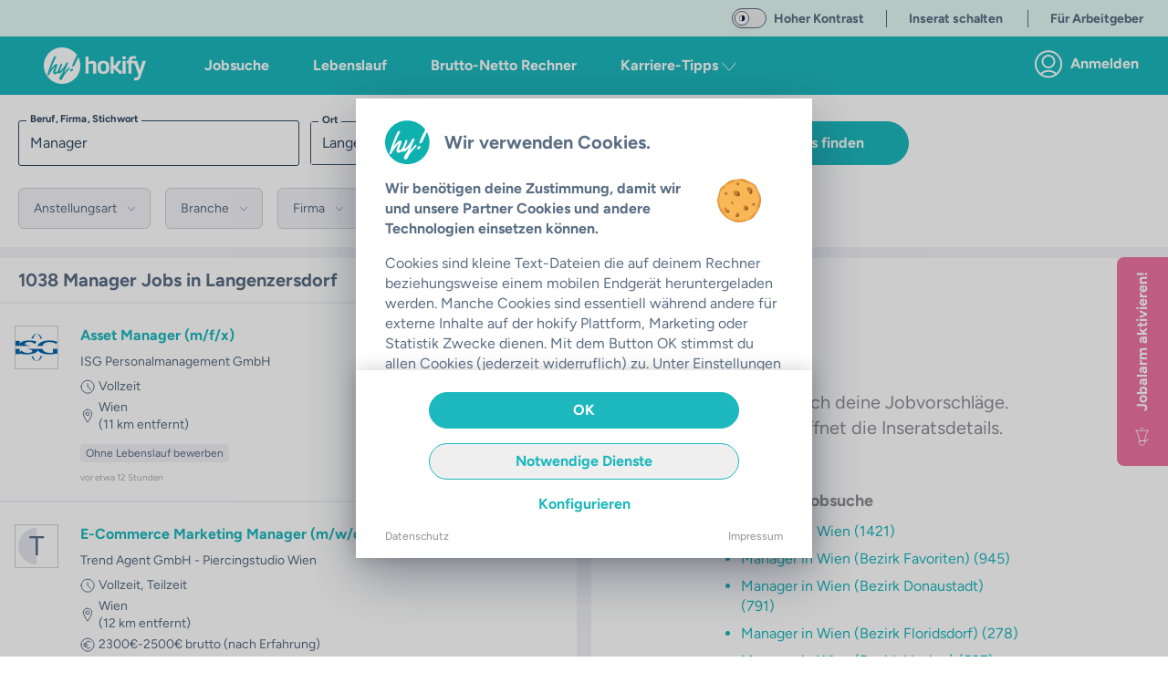

--- FILE ---
content_type: text/css; charset=utf-8
request_url: https://hokify.at/_nuxt/WebsiteMain.DMcg-tHl.css
body_size: 570
content:
.dropdown[data-v-8d53a5fb],.dropdownForYou[data-v-8d53a5fb]{box-shadow:inset 7px 0 0 0 var(--color-main),0 0 10px #00000040;transform:translate(-15%)}.dropdown[data-v-8d53a5fb]:before{left:118px}.dropdown[data-v-8d53a5fb]:before,.dropdownForYou[data-v-8d53a5fb]:before{background-color:#fff;content:"";display:block;height:20px;position:absolute;top:-3px;transform:rotate(45deg);width:20px}.dropdownForYou[data-v-8d53a5fb]:before{left:80px}li[data-v-8b8e3608]{align-items:center;display:flex;justify-content:center;padding-left:1.5rem;padding-right:1.5rem;text-align:center}li[data-v-8b8e3608]:not(:first-of-type){border-left:1px solid var(--color-text-dark)}.header-nav-icon[data-v-784a896a]{height:22px;position:relative;width:26px}.header-nav-icon span[data-v-784a896a]{background:#fff;border-radius:0;display:block;height:3px;left:0;opacity:1;position:absolute;width:100%}.header-nav-icon span[data-v-784a896a]:first-child{top:0}.header-nav-icon span[data-v-784a896a]:nth-child(2),.header-nav-icon span[data-v-784a896a]:nth-child(3){top:9px}.header-nav-icon span[data-v-784a896a]:nth-child(4){top:18px}.header-nav-icon[data-v-6e27a6e2]{height:22px;position:relative;transform:rotate(0);transition:.5s ease-in-out;width:26px}.header-nav-icon span[data-v-6e27a6e2]{background:#fff;border-radius:0;display:block;height:3px;left:0;opacity:1;position:absolute;transform:rotate(0);transition:.25s ease-in-out;width:100%}.header-nav-icon span[data-v-6e27a6e2]:first-child{top:0}.header-nav-icon span[data-v-6e27a6e2]:nth-child(2),.header-nav-icon span[data-v-6e27a6e2]:nth-child(3){top:9px}.header-nav-icon span[data-v-6e27a6e2]:nth-child(4){top:18px}.header-nav-icon.open span[data-v-6e27a6e2]:first-child{left:50%;top:9px;width:0}.header-nav-icon.open span[data-v-6e27a6e2]:nth-child(2){transform:rotate(45deg)}.header-nav-icon.open span[data-v-6e27a6e2]:nth-child(3){transform:rotate(-45deg)}.header-nav-icon.open span[data-v-6e27a6e2]:nth-child(4){left:50%;top:9px;width:0}.smaller-text[data-v-6e27a6e2]{font-size:.75rem;margin-right:.75rem}@media (min-width:375px){.smaller-text[data-v-6e27a6e2]{font-size:1rem;margin-right:2rem}}.company-colors[data-v-14f5db5c]{fill:var(--color-main-business);stroke:#52b7b8}.user-colors[data-v-14f5db5c]{fill:var(--color-main);stroke:#b3e6e6}.horizontal-center-in-parent[data-v-14f5db5c]{left:50%;position:absolute;transform:translate(-50%)}


--- FILE ---
content_type: text/javascript; charset=utf-8
request_url: https://hokify.at/_nuxt/BisUxpfr.js
body_size: 697
content:
import{b,q as l,w as T,a8 as m,o as w,U as v}from"./_BU3xQHM.js";(function(){try{var d=typeof window<"u"?window:typeof global<"u"?global:typeof globalThis<"u"?globalThis:typeof self<"u"?self:{},n=new d.Error().stack;n&&(d._sentryDebugIds=d._sentryDebugIds||{},d._sentryDebugIds[n]="b9457e9b-c461-4cfb-bcce-786fc130d5b7",d._sentryDebugIdIdentifier="sentry-dbid-b9457e9b-c461-4cfb-bcce-786fc130d5b7")}catch{}})();const e="0px",_=b({__name:"TransitionExpand",props:{duration:{default:250},easingEnter:{default:"ease-in-out"},easingLeave:{default:"ease-in-out"},opacityClosed:{default:0},opacityOpened:{default:1}},setup(d){const n=d;function p(o){return{height:o.style.height,width:o.style.width,position:o.style.position,visibility:o.style.visibility,overflow:o.style.overflow,paddingTop:o.style.paddingTop,paddingBottom:o.style.paddingBottom,borderTopWidth:o.style.borderTopWidth,borderBottomWidth:o.style.borderBottomWidth,marginTop:o.style.marginTop,marginBottom:o.style.marginBottom}}function f(o,t){const{width:i}=getComputedStyle(o);o.style.width=i,o.style.position="absolute",o.style.visibility="hidden",o.style.height="";const{height:s}=getComputedStyle(o);return o.style.width=t.width,o.style.position=t.position,o.style.visibility=t.visibility,o.style.height=e,o.style.overflow="hidden",t.height&&t.height!==e?t.height:s}function h(o,t,i,s,r){const a=o.animate(s,r);o.style.height=t.height,a.onfinish=()=>{o.style.overflow=t.overflow,i()}}function c(o,t){return[{height:e,opacity:n.opacityClosed,paddingTop:e,paddingBottom:e,borderTopWidth:e,borderBottomWidth:e,marginTop:e,marginBottom:e},{height:o,opacity:n.opacityOpened,paddingTop:t.paddingTop,paddingBottom:t.paddingBottom,borderTopWidth:t.borderTopWidth,borderBottomWidth:t.borderBottomWidth,marginTop:t.marginTop,marginBottom:t.marginBottom}]}function y(o,t){const i=o,s=p(i),r=f(i,s),a=c(r,s),g={duration:n.duration,easing:n.easingEnter};h(i,s,t,a,g)}function u(o,t){const i=o,s=p(i),{height:r}=getComputedStyle(i);i.style.height=r,i.style.overflow="hidden";const a=c(r,s).reverse(),g={duration:n.duration,easing:n.easingLeave};h(i,s,t,a,g)}return(o,t)=>(w(),l(m,{css:!1,onEnter:y,onLeave:u},{default:T(()=>[v(o.$slots,"default")]),_:3}))}});export{_};
//# sourceMappingURL=BisUxpfr.js.map


--- FILE ---
content_type: text/javascript; charset=utf-8
request_url: https://hokify.at/_nuxt/0UFiQW3X.js
body_size: 668
content:
import{b as d,_ as f,f as g,o as c,g as s,l as i,w as a,C as m,v as u}from"./_BU3xQHM.js";import{s as k}from"./bvbLAPUF.js";(function(){try{var e=typeof window<"u"?window:typeof global<"u"?global:typeof globalThis<"u"?globalThis:typeof self<"u"?self:{},t=new e.Error().stack;t&&(e._sentryDebugIds=e._sentryDebugIds||{},e._sentryDebugIds[t]="67640d8c-5f99-4166-a36d-9c1dd2f47b66",e._sentryDebugIdIdentifier="sentry-dbid-67640d8c-5f99-4166-a36d-9c1dd2f47b66")}catch{}})();const _=d({name:"FooterApps",methods:{storeLink(e){var n;const t=(n=this.$nuxt.$cookieManager)==null?void 0:n.getCookieValueCached("utm");return k(e,t)}}}),b={class:"w-full lg:w-1/4 mb-2"},y={class:"flex items-center justify-center sm:justify-start space-x-6"};function h(e,t,n,w,v,$){const l=m,r=u;return c(),g("div",b,[t[2]||(t[2]=s("h4",{class:"text-color-white text-center sm:text-left text-base font-bold mb-6"}," HOL DIR DIE APP ",-1)),s("div",y,[s("div",{onClick:t[0]||(t[0]=p=>{var o;return(o=e.$trackWebsiteEvent)==null?void 0:o.call(e,"click_app_element",{pageElement:"apple"})})},[i(r,{to:e.storeLink("apple"),styling:"inline-block","link-type":"external"},{default:a(()=>[i(l,{width:"120",height:"40",src:"/img/app-stores/app_store_ger.png",alt:"Download hokify im Apple App Store"})]),_:1},8,["to"])]),s("div",{onClick:t[1]||(t[1]=p=>{var o;return(o=e.$trackWebsiteEvent)==null?void 0:o.call(e,"click_app_element",{pageElement:"google"})})},[i(r,{to:e.storeLink("google"),styling:"inline-block","link-type":"external"},{default:a(()=>[i(l,{width:"120",height:"40",src:"/img/app-stores/play_store_ger.png",alt:"Download hokify im Google Play Store"})]),_:1},8,["to"])])])])}const C=f(_,[["render",h]]);export{C as default};
//# sourceMappingURL=0UFiQW3X.js.map


--- FILE ---
content_type: text/javascript; charset=utf-8
request_url: https://hokify.at/_nuxt/CZJvySx5.js
body_size: 18237
content:
const __vite__mapDeps=(i,m=__vite__mapDeps,d=(m.f||(m.f=["./Ba37huGt.js","./_BU3xQHM.js","./entry.BE8LrrkI.css","./DrfzHm9-.js"])))=>i.map(i=>d[i]);
import{b as Q,_ as ne,f as s,o,L as a,T as w,l as u,s as d,O as ie,t as b,Z as Et,g as n,F as P,r as E,B as fe,N as Rt,y as qt,A as Wt,U as pe,q as h,C as tt,w as m,v as ot,R as D,ab as Vt,p as O,$ as nt,a0 as it,a4 as be,a2 as Ot,ac as Yt,ad as Kt,a8 as Gt,a6 as Xt,h as Zt,ae as Qt,af as _t,u as eo,ag as Ye,Y as to,J as X,I as J,K as oo,i as no,ah as io,ai as so,aj as lo,ak as ro,M as l,al as Ke,H as ao,am as uo,n as oe,P as mo}from"./_BU3xQHM.js";import co from"./Cn_ev5kK.js";import{_ as ye}from"./Bn1SKfJ3.js";import{t as po}from"./DrfzHm9-.js";import{H as bo,f as Ge}from"./DhM_JqrR.js";import fo from"./Bd9XuVIp.js";import{L as yo}from"./BQDjFIzK.js";import{P as st,u as ho,J as go,N as vo}from"./CBowsum_.js";import{s as Xe,J as Ze}from"./cO8d6tvY.js";import Qe from"./CiqMVSNO.js";import ko from"./sRMDc9P-.js";import{j as _e,a as wo,b as $o}from"./CV1lTx8O.js";import{b as Co}from"./CkksUOVp.js";import xo from"./D_Sgtq4Z.js";import"./D672ERn9.js";import"./Dis21wIZ.js";import"./DVJngAxx.js";import"./BcyM5Vpv.js";import"./Bzw53aEa.js";import"./DkH_DIe3.js";import"./CtMD1oTf.js";import"./DPK26gHH.js";(function(){try{var e=typeof window<"u"?window:typeof global<"u"?global:typeof globalThis<"u"?globalThis:typeof self<"u"?self:{},t=new e.Error().stack;t&&(e._sentryDebugIds=e._sentryDebugIds||{},e._sentryDebugIds[t]="9becccf8-992f-4d16-9c32-cf893f6a25f9",e._sentryDebugIdIdentifier="sentry-dbid-9becccf8-992f-4d16-9c32-cf893f6a25f9")}catch{}})();const Lo=(e,t)=>{var c;return e?t==null?void 0:t.fields:(c=t==null?void 0:t.fields)===null||c===void 0?void 0:c.slice(0,5)},jo=e=>{var t;return(t=e==null?void 0:e.location)===null||t===void 0?void 0:t.length},lt=e=>{var t;const c=(t=e==null?void 0:e.location)===null||t===void 0?void 0:t[0];return c!=null&&c.name&&(c==null?void 0:c.name.length)<40?c.name:c!=null&&c.district&&(c!=null&&c.country)?`${c.district}, ${c.country}`:c!=null&&c.city&&(c!=null&&c.country)?`${c.city}, ${c.country}`:(c==null?void 0:c.name)||""},So=Q({name:"Location",emits:["to-anchor"],data(){return{locationCount:jo,getLocationText:lt}},computed:{locationCountForCompany(){return this.locationCount(this.company)||0}},props:{company:{type:Object,required:!0},size:{type:String,default:"normal",validator:e=>["small","normal"].includes(e)}}});function Mo(e,t,c,T,g,I){const j=ie;return o(),s("div",{class:w(["flex flex-wrap items-center justify-center",e.size==="small"?"flex-row space-x-3":"flex-col lg:flex-row space-x-0 lg:space-x-3"])},[e.locationCountForCompany?(o(),s("div",{key:0,class:w(["text-center font-light flex items-center",e.size==="small"?"lg:text-md mb-0":"lg:text-lg mb-2 lg:mb-0"])},[u(j,{size:4,name:"icon:pin-2",class:"mr-1"}),d(" "+b(e.getLocationText(e.company)),1)],2)):a("",!0),e.locationCountForCompany-1>0?(o(),s("div",{key:1,class:"font-light bg-color-grey-lightest px-2 py-1 lg:px-3 rounded-full cursor-pointer border border-color-darker",style:Et({"font-size":`${e.size==="small"?"0.5rem":"0.75rem"}`}),onClick:t[0]||(t[0]=$=>e.$emit("to-anchor",$,"locations"))}," + "+b(e.locationCountForCompany-1)+b(e.locationCountForCompany-1===1?" Standort":" Standorte"),5)):a("",!0)],2)}const Fo=ne(So,[["render",Mo]]),Io=Q({name:"Fields",emits:["show-all-fields","field-clicked"],data(){return{visibleFields:Lo}},props:{showAllFields:{type:Boolean,default:!1},company:{type:Object,required:!0},size:{type:String,default:"normal",validator:e=>["small","normal"].includes(e)}}}),To={class:"flex flex-wrap"},zo=["onClick"];function Po(e,t,c,T,g,I){return o(),s("div",null,[n("h3",{class:w(["font-light text-color-text",e.size==="small"?"mb-1 text-sm lg:text-inherit":"text-2xl mb-4"])}," Tätigkeitsbereiche ",2),n("div",To,[(o(!0),s(P,null,E(e.visibleFields(e.showAllFields,e.company),(j,$)=>(o(),s("div",{key:$,class:w([e.size==="small"?"text-xs":"text-sm","font-light tracking-wide bg-color-grey-lightest px-3 py-1 rounded-full mb-2 mr-2 border border-color-grey-darker"])},[e.company&&e.company.fields&&e.company.fields.length>5&&$===4&&!e.showAllFields?(o(),s("span",{key:0,class:"cursor-pointer",onClick:t[0]||(t[0]=v=>e.$emit("show-all-fields",!0))}," +"+b(e.company.fields.length-4)+" Kategorien ",1)):(o(),s("span",{key:1,onClick:v=>e.$emit("field-clicked",j.name)},b(j.name),9,zo))],2))),128))])])}const Uo=ne(Io,[["render",Po]]);function Jo(e){return e&&e instanceof HTMLElement}const Ao=Q({name:"CompanyPage",components:{HokButton:fe,Fields:Uo,BeautifyText:fo,LazyHokCarousel:bo,LazyPagination:st,LazyHokMarkerMap:yo,Location:Fo,HokBgImg:ye},emits:["switch-to-applications","activate-jobalarm","edit","field-clicked","open-media"],created(){this.companyUserComponent=Rt(qt(()=>Wt(()=>import("./Ba37huGt.js"),__vite__mapDeps([0,1,2,3]),import.meta.url)))},beforeUnmount(){var e;(e=this.observer)==null||e.disconnect()},methods:{expandCategories(){this.showAllFields=!0,setTimeout(()=>{var e;Ge((e=document.getElementById("fields"))==null?void 0:e.children[4])},1e3)},goToAndFocus(e){const t=document.getElementById(e);t&&Ge(t)},truncateFct:po,setMapState(e){this.mapState=e},toAnchor(e,t){e.preventDefault(),this.editMode&&t==="initiative"&&this.$emit("switch-to-applications");const c=this.$refs[t];Jo(c)&&(c==null||c.scrollIntoView({behavior:"smooth",block:"start"}))},updateCurrentLocationPage(e){e==="next"?this.currentLocationPage+=1:this.currentLocationPage-=1},registerIntersectionObserver(){const e=document.querySelectorAll("#about-us,#contact-person, #jobs, #locations, #start "),t=document.querySelectorAll("#nav-menu li"),c={rootMargin:"-10% 0px -90% 0px",threshhold:.5};this.observer=new IntersectionObserver(T=>{T.forEach(g=>{g.isIntersecting&&t.forEach(I=>{const j=I.id.replace("nav-","");I.classList.remove("font-bold"),g.target.id===j&&I.classList.add("font-bold")})})},c),e.forEach(T=>{var g;(g=this.observer)==null||g.observe(T)})}},data(){return{mapState:"image",showFullText:!1,showAllFields:!1,currentLocationPage:1,maxSecondaryLocations:this.$isMobile.phone?4:2,observer:void 0,showFullSlogan:!1,companyUserComponent:void 0}},computed:{topLevelDomain(){var e,t;return((t=(e=this.$nuxt)==null?void 0:e.$userRootStore)==null?void 0:t.topLevelDomain)||"at"},visibleFields(){var e,t,c;return this.showAllFields?(e=this.company)==null?void 0:e.fields:(c=(t=this.company)==null?void 0:t.fields)==null?void 0:c.slice(0,5)},coverImages(){var e,t;return(t=(e=this.company)==null?void 0:e.coverImage)!=null&&t.medium?this.company.coverImage.medium:"/shared-components-nuxt3/images/company-placeholder-header.png"},mediaCount(){var e;return((e=this.media)==null?void 0:e.length)||0},media(){var e,t;return(t=(e=this.company)==null?void 0:e.about)==null?void 0:t.media},locationCount(){var e,t;return(t=(e=this.company)==null?void 0:e.location)==null?void 0:t.length},jobFieldCount(){var e,t;return(t=(e=this.company)==null?void 0:e.fields)==null?void 0:t.length},jobCount(){var e;return(e=this.additionalData)==null?void 0:e.jobCount},primaryLocation(){var e,t;return(t=(e=this.company)==null?void 0:e.location)==null?void 0:t[0]},secondaryLocations(){var e,t;return(t=(e=this.company)==null?void 0:e.location)==null?void 0:t.slice(1)},isCompanySwipeActionDiscover(){var e;return((e=this.company)==null?void 0:e.swipeAction)==="discover"},visibleSecondaryLocations(){var e,t;return(e=this.secondaryLocations)!=null&&e.length&&this.secondaryLocations.length<=this.maxSecondaryLocations?this.secondaryLocations:(t=this.secondaryLocations)==null?void 0:t.slice(0+this.maxSecondaryLocations*(this.currentLocationPage-1),this.maxSecondaryLocations+this.maxSecondaryLocations*(this.currentLocationPage-1))},contactPersonHeadline(){var e,t,c;return this.visibleTrustedUsers&&this.visibleTrustedUsers.length>1?"Deine Ansprechpartner":((c=(t=(e=this.visibleTrustedUsers)==null?void 0:e[0])==null?void 0:t.general)==null?void 0:c.gender)==="female"?"Deine Ansprechpartnerin":"Dein Ansprechpartner"},hasTrustedUsers(){var e,t,c;return!!((c=(t=(e=this.company)==null?void 0:e.organization)==null?void 0:t.owners)!=null&&c.length)},visibleTrustedUsers(){var e,t;if(!(this.availableTrustedUsers<1))return(t=(e=this.company)==null?void 0:e.organization)==null?void 0:t.owners},availableTrustedUsers(){var e,t,c;return((c=(t=(e=this.company)==null?void 0:e.organization)==null?void 0:t.owners)==null?void 0:c.length)||0},getLocationText(){var e,t,c,T,g,I,j,$,v,L,R,F;return(e=this.primaryLocation)!=null&&e.name&&((t=this.primaryLocation)==null?void 0:t.name.length)<40?(c=this.primaryLocation)==null?void 0:c.name:(T=this.primaryLocation)!=null&&T.district&&((g=this.primaryLocation)!=null&&g.country)?`${(I=this.primaryLocation)==null?void 0:I.district}, ${(j=this.primaryLocation)==null?void 0:j.country}`:($=this.primaryLocation)!=null&&$.city&&((v=this.primaryLocation)!=null&&v.country)?`${(L=this.primaryLocation)==null?void 0:L.city}, ${(R=this.primaryLocation)==null?void 0:R.country}`:((F=this.primaryLocation)==null?void 0:F.name)||""},companyClaimMail(){const e=`Unternehmens-Page bearbeiten - https://hokify.${this.topLevelDomain}/c/${this.company.alias}`;return encodeURI(`mailto:info@hokify.at?subject=${e}`)},enoughDataForSplitTiles(){var e;return[this.locationCount,this.jobFieldCount,this.jobCount,(e=this.company)==null?void 0:e.allowUnsolicitedApplications].filter(t=>t).length>=2},locationPageCount(){var e;return(e=this.secondaryLocations)!=null&&e.length?Math.ceil(this.secondaryLocations.length/this.maxSecondaryLocations):0},mapFallbackImage(){switch(this.topLevelDomain){case"de":return"/shared-components-nuxt3/images/gmap_germany.png";case"at":default:return"/shared-components-nuxt3/images/gmap_austria.png"}}},mounted(){this.$isMobile.any||this.registerIntersectionObserver()},props:{company:{type:Object,required:!0,default:()=>({})},additionalData:{type:Object,required:!1},editMode:{type:Boolean,default:!1},displayCTAButtons:{type:Boolean,default:!0}}}),Bo={key:0,class:"relative w-1/5 pr-8"},No={class:"flex flex-col sticky items-start top-[68px]"},Do={class:"border border-color-grey-lightest w-full rounded-lg mb-5"},Ho={key:0,class:"uppercase absolute top-1/2 left-1/2 transform -translate-x-1/2 -translate-y-1/2 text-[120px]"},Eo={key:0,class:"text-center w-full"},Ro={key:0,id:"nav-menu",class:"text-base space-y-1 mb-5 font-light"},qo={id:"start",class:"flex"},Wo={class:"relative pb-[65%]"},Vo={key:0,class:"absolute inset-x-0 bottom-0 flex justify-center h-16 -mb-12"},Oo={key:0,class:"w-16 h-16 relative rounded-lg bg-color-white"},Yo={key:1,class:"w-16 h-16 relative bg-color-white border border-color-grey-light"},Ko={key:0,class:"uppercase absolute inset-0 flex items-center justify-center text-[50px]"},Go={key:2,class:"absolute right-4 bottom-4 mr-8 mb-8"},Xo={key:0,class:"pl-1 w-1/3 flex-none flex flex-col items-center justify-center min-h-full bg-color-main-light ml-4 rounded-lg"},Zo={class:"mb-6"},Qo={class:"mb-4"},_o={class:"mb-4"},en={class:"mb-4"},tn={class:"mb-4"},on={class:"mb-4"},nn={class:"flex flex-none"},sn={class:"mb-6"},ln={key:0,class:"block text-center w-full"},rn={key:0,class:"pt-5 pb-4 border-b border-color-grey-light"},an={id:"fields",class:"flex flex-wrap"},un={key:0},dn={key:1,class:"text-color-grey"},mn={key:2,class:"mb-6"},cn={key:0,class:"mb-8 flex justify-center"},pn={id:"masonry",class:"relative w-full flex overflow-hidden mb-12 h-40 rounded-lg"},bn={key:1,class:"text-center"},fn={key:3,class:"mb-6"},yn={key:0,class:"mb-8 flex justify-center"},hn={class:"text-center"},gn={key:1,class:"bg-color-grey w-32 h-32 rounded-full flex justify-center items-center text-5xl text-color-white font-semibold z-10"},vn={class:"font-light"},kn={class:"text-xl"},wn={key:0,class:"text-color-text-lighter"},$n={class:"underline"},Cn={key:5},xn={class:"rounded-lg bg-color-grey-lightest p-5"},Ln={key:6,class:"mb-8"},jn={key:0},Sn={key:7},Mn={class:"rounded-lg bg-color-grey-lightest p-5"},Fn={key:9,id:"initiative",class:"mb-8"},In={key:0,class:"text-2xl font-light text-color-text mb-8"},Tn={key:10,class:"mb-8"},zn=["href"],Pn={key:0,class:"mb-6 font-light text-color-text-lighter"},Un={class:"mb-3 font-normal text-xl"},Jn={class:"flex"},An={class:"flex flex-col leading-tight","data-cy":"primaryLocation"},Bn={key:0},Nn={key:1},Dn={key:2},Hn={key:1,class:"text-color-grey"},En={key:2},Rn={class:"flex flex-wrap"},qn={class:"flex flex-col leading-tight"},Wn={key:0},Vn={key:1},On={key:2},Yn={key:0,class:"text-right"},Kn={class:"flex flex-col mt-8 space-y-3"};function Gn(e,t,c,T,g,I){var te;const j=tt,$=ie,v=fe,L=ot,R=ye,F=Vt,se=O("Location"),le=O("BeautifyText"),_=O("LazyHokCarousel"),ee=O("Fields"),re=O("LazyHokMarkerMap"),ae=O("LazyPagination"),ue=O("HokModal");return o(),s("div",{class:w(["container max-w-7xl mb-4 flex",e.$isMobile.any?"flex-col":"mt-4"])},[e.$isMobile.any?a("",!0):(o(),s("div",Bo,[n("aside",No,[n("div",Do,[n("div",{class:w(["w-full relative pt-[100%]",{"bg-color-grey-lightest":!e.company.logos}])},[e.company.logos?(o(),h(j,{key:0,src:e.$isMobile.any?e.company.logos.medium:e.company.logos.xlarge,alt:e.company.name?`Logo von ${e.company.name}`:"Firmenlogo",class:"rounded-lg absolute inset-0 object-contain w-full h-full m-auto bg-color-white"},null,8,["src","alt"])):(o(),s(P,{key:1},[u(j,{src:"/shared-components-nuxt3/images/logo-placeholder.png",size:e.$isMobile.any?"medium":"xlarge",alt:e.company.name?`Logo von ${e.company.name}`:"Firmenlogo",class:"rounded-lg absolute top-0 left-0"},null,8,["size","alt"]),e.company&&e.company.name?(o(),s("span",Ho,b(e.company.name.charAt(0)),1)):a("",!0)],64))],2)]),e.editMode?(o(),s("div",Eo,[u(v,{id:"edit-logo-button",class:"mr-2 right-0 -mt-9 p-1 absolute text-sm",style:{padding:"0.25rem"},size:"small","data-cy":"editLogo",color:"business",onClick:t[0]||(t[0]=p=>e.$emit("edit","logo"))},{default:m(()=>[u($,{name:"icon:edit",size:4,color:"white"})]),_:1})])):a("",!0),n("div",null,[t[32]||(t[32]=n("h3",{class:"text-2xs text-color-text font-light mb-1"},"NAVIGATION",-1)),!e.editMode&&(e.company.description||e.hasTrustedUsers||e.jobCount||e.locationCount)?(o(),s("ul",Ro,[e.company.description?(o(),s("li",{key:0,id:"nav-about-us",onClickCapture:t[1]||(t[1]=p=>e.toAnchor(p,"about-us"))},[u(L,{to:"#about-us",class:"hover:underline text-color-text","link-type":"internal"},{default:m(()=>t[28]||(t[28]=[d("Über Uns")])),_:1})],32)):a("",!0),e.hasTrustedUsers?(o(),s("li",{key:1,id:"nav-contact-person",onClickCapture:t[2]||(t[2]=p=>e.toAnchor(p,"contact-person"))},[u(L,{to:"#contact-person",class:"hover:underline text-color-text","link-type":"internal"},{default:m(()=>t[29]||(t[29]=[d("Ansprechpartner")])),_:1})],32)):a("",!0),e.jobCount?(o(),s("li",{key:2,id:"nav-jobs",onClickCapture:t[3]||(t[3]=p=>e.toAnchor(p,"jobs"))},[u(L,{to:"#jobs",class:"hover:underline text-color-text","link-type":"internal"},{default:m(()=>t[30]||(t[30]=[d("Aktuelle Jobs")])),_:1})],32)):a("",!0),e.locationCount?(o(),s("li",{key:3,id:"nav-locations",onClickCapture:t[4]||(t[4]=p=>e.toAnchor(p,"locations"))},[u(L,{to:"#locations",class:"hover:underline text-color-text","link-type":"internal"},{default:m(()=>t[31]||(t[31]=[d("Standorte")])),_:1})],32)):a("",!0)])):a("",!0)]),e.company.allowUnsolicitedApplications&&!e.isCompanySwipeActionDiscover&&!e.editMode&&e.displayCTAButtons?(o(),h(v,{key:1,class:"mb-3",fullwidth:"always",size:"small","font-weight":"bold","link-type":"external",color:"main",invisible:"",to:`/apply-company/${e.company._id}`},{default:m(()=>t[33]||(t[33]=[d(" Initiativ bewerben ")])),_:1},8,["to"])):a("",!0),e.displayCTAButtons?(o(),h(v,{key:2,fullwidth:"always",size:"small","font-weight":"bold",outline:e.company.allowUnsolicitedApplications&&!e.isCompanySwipeActionDiscover,color:"main",onClick:t[5]||(t[5]=p=>e.$emit("activate-jobalarm"))},{default:m(()=>t[34]||(t[34]=[d(" Jobalarm aktivieren ")])),_:1},8,["outline"])):a("",!0)])])),n("div",{class:w(e.$isMobile.any?"w-full":"w-4/5")},[n("section",qo,[n("div",{class:w([e.$isMobile.any?"w-full":"w-2/3",{"border-t border-b border-color-white":!e.$isMobile.any&&e.media&&e.media.length>2}])},[n("div",Wo,[u(R,{source:e.coverImages,role:"presentation",class:w(["bg-no-repeat absolute inset-0 bg-center",e.$isMobile.any?"-mx-4":"rounded-md"])},null,8,["source","class"]),e.$isMobile.any?(o(),s("div",Vo,[e.company.logos?(o(),s("div",Oo,[u(j,{src:e.company.logos.medium,ssr:"",alt:e.company.name?`Logo von ${e.company.name}`:"Firmenlogo",class:"rounded-lg absolute inset-0 object-contain w-full h-full m-auto bg-color-white"},null,8,["src","alt"])])):(o(),s("div",Yo,[u(j,{src:"/shared-components-nuxt3/images/logo-placeholder.png",class:"rounded-lg absolute inset-0 object-contain w-full m-auto"}),e.company&&e.company.name?(o(),s("div",Ko,b(e.company.name.charAt(0)),1)):a("",!0)]))])):a("",!0),!e.editMode&&e.$isMobile.any&&e.displayCTAButtons?(o(),s("div",{key:1,class:"absolute right-0 top-0 bg-color-transparent-black rounded-md p-2",onClick:t[6]||(t[6]=p=>e.$emit("activate-jobalarm"))},[u($,{name:"icon:jobalarm",color:"white"})])):a("",!0),e.editMode?(o(),s("div",Go,[u(v,{id:"edit-coverimage-button",class:"p-1 absolute text-sm",style:{padding:"0.25rem"},size:"small","data-cy":"editCoverImage",color:"business",onClick:t[7]||(t[7]=p=>e.$emit("edit","coverimage"))},{default:m(()=>[u($,{name:"icon:edit",size:4,color:"white"})]),_:1})])):a("",!0)])],2),e.$isMobile.any?a("",!0):(o(),s("div",Xo,[e.enoughDataForSplitTiles?(o(),s(P,{key:0},[n("div",Zo,[u(j,{src:"/shared-components-nuxt3/images/info-tile.png",class:"w-28 h-28",alt:"",role:"presentation"})]),n("div",null,[e.jobFieldCount||e.editMode?(o(),h(F,{key:0,class:"flex flex-col items-center text-center text-base text-color-text xl:text-lg cursor-pointer w-full mb-4",to:"#fields",onClick:t[8]||(t[8]=D(p=>e.goToAndFocus("fields"),["prevent"]))},{default:m(()=>[n("span",Qo,[n("strong",null,b(e.company&&e.company.fields&&e.company.fields.length),1),t[35]||(t[35]=d(" Tätigkeitsbereiche "))]),t[36]||(t[36]=n("hr",{class:"border-b border-color-text w-6"},null,-1))]),_:1})):e.locationCount?(o(),h(F,{key:1,class:"flex flex-col items-center text-center text-base text-color-text xl:text-lg cursor-pointer w-full mb-4",to:"#Firmenstandorte"},{default:m(()=>[n("span",_o,[n("strong",null,b(e.locationCount),1),d(" "+b(e.locationCount>1?"Standorte":"Standort"),1)]),t[37]||(t[37]=n("hr",{class:"border-b border-color-text w-6"},null,-1))]),_:1})):(o(),h(F,{key:2,class:"flex flex-col items-center text-center text-base text-color-text xl:text-lg cursor-pointer w-full mb-4",to:"#jobs"},{default:m(()=>[n("span",en,[n("strong",null,b(e.jobCount),1),d(" "+b(e.jobCount&&e.jobCount>1||e.jobCount===0?"offene Jobs":"offener Job"),1)]),t[38]||(t[38]=n("hr",{class:"border-b border-color-text border-[1px] w-6"},null,-1))]),_:1}))]),n("div",null,[e.locationCount?(o(),h(F,{key:0,class:"flex flex-col items-center text-center text-base xl:text-lg cursor-pointer w-full mb-4 text-color-text",to:"#Firmenstandorte"},{default:m(()=>[n("span",tn,[n("strong",null,b(e.locationCount),1),d(" "+b(e.locationCount>1?"Standorte":"Standort"),1)]),t[39]||(t[39]=n("hr",{class:"border-b border-color-text w-6 border-[1px]"},null,-1))]),_:1})):e.jobCount?(o(),h(F,{key:1,class:"flex flex-col items-center text-center text-base text-color-text xl:text-lg cursor-pointer w-full mb-4",to:"#jobs"},{default:m(()=>[n("span",on,[n("strong",null,b(e.jobCount),1),d(" "+b(e.jobCount>1||e.jobCount===0?"offene Jobs":"offener Job"),1)]),t[40]||(t[40]=n("hr",{class:"border-b border-color-text w-6 border-[1px]"},null,-1))]),_:1})):(o(),h(F,{key:2,class:"flex items-center text-center text-color-text text-base xl:text-lg cursor-pointer w-full mb-4",to:"#initiative"},{default:m(()=>[u($,{name:"icon:bewerbung",size:5,color:"text",class:"mr-2"}),t[41]||(t[41]=d(" Initiativbewerbung "))]),_:1}))]),n("div",nn,[e.jobFieldCount&&e.locationCount&&e.jobCount?(o(),h(F,{key:0,class:"text-center text-base xl:text-lg text-color-text cursor-pointer w-full mb-4",to:"#jobs"},{default:m(()=>[n("strong",null,b(e.jobCount),1),d(" "+b(e.jobCount>1||e.jobCount===0?"offene Jobs":"offener Job"),1)]),_:1})):e.company.allowUnsolicitedApplications?(o(),h(F,{key:1,class:"text-center text-base text-color-text xl:text-lg cursor-pointer flex items-center justify-center w-full mb-4",to:"#initiative"},{default:m(()=>[u($,{name:"icon:bewerbung",size:5,color:"text",class:"mr-2"}),t[42]||(t[42]=d(" Initiativbewerbung "))]),_:1})):!e.editMode&&e.displayCTAButtons?(o(),h(F,{key:2,class:"text-center text-base text-color-text xl:text-lg cursor-pointer flex items-center justify-center w-full mb-4",to:"#initiative"},{default:m(()=>[u($,{name:"icon:jobalarm",color:"text",class:"mr-2"}),t[43]||(t[43]=d(" Jobalarm "))]),_:1})):a("",!0)])],64)):(o(),s(P,{key:1},[n("div",sn,[u(j,{src:"/shared-components-nuxt3/images/info-tile.png",class:"w-36 h-36 rounded-full mt-8",alt:"",role:"presentation"})]),e.jobFieldCount||e.editMode?(o(),h(F,{key:0,class:"text-center text-xl text-color-text leading-none cursor-pointer w-full",to:"#fields",onClick:t[9]||(t[9]=D(p=>e.goToAndFocus("fields"),["prevent"]))},{default:m(()=>[n("strong",null,b(e.company&&e.company.fields&&e.company.fields.length),1),t[44]||(t[44]=d(" Tätigkeitsbereiche "))]),_:1})):e.locationCount?(o(),h(F,{key:1,class:"text-center text-xl text-color-text leading-none cursor-pointer w-full",to:"#Firmenstandorte"},{default:m(()=>[n("strong",null,b(e.locationCount),1),d(" "+b(e.locationCount>1?"Standorte":"Standort"),1)]),_:1})):e.jobCount?(o(),h(F,{key:2,class:"text-center text-xl text-color-text leading-none cursor-pointer w-full",to:"#jobs"},{default:m(()=>[n("strong",null,b(e.jobCount),1),d(" "+b(e.jobCount>1||e.jobCount===0?"offene Jobs":"offener Job"),1)]),_:1})):e.company.allowUnsolicitedApplications?(o(),h(F,{key:3,class:"text-xl text-color-text cursor-pointer flex items-center justify-center text-center w-full",to:"#initiative"},{default:m(()=>[u($,{name:"icon:bewerbung",size:8,color:"text",class:"mr-2"}),t[45]||(t[45]=d(" Initiativbewerbung ")),t[46]||(t[46]=n("br",null,null,-1)),t[47]||(t[47]=d(" erwünscht "))]),_:1})):(o(),h(F,{key:4,class:"text-lg cursor-pointer flex items-center justify-center text-center w-full",to:"#initiative"},{default:m(()=>[u($,{name:"icon:jobalarm",size:8,color:"text",class:"mr-2"}),t[48]||(t[48]=d(" Jobalarm aktivieren "))]),_:1}))],64))]))]),n("section",{class:w(["w-full flex flex-col",e.$isMobile.any?"items-center pt-12":"items-start  pt-6 pb-4"])},[e.editMode&&e.$isMobile.any?(o(),s("div",ln,[u(v,{class:"ml-4 -mt-6 p-1 absolute text-sm",style:{padding:"0.25rem"},size:"small",color:"business",onClick:t[10]||(t[10]=p=>e.$emit("edit","logo"))},{default:m(()=>[u($,{name:"icon:edit",size:4,color:"white"})]),_:1})])):a("",!0),e.company&&e.company.name?(o(),s("h1",{key:1,class:w(["text-center text-2xl break-words leading-normal mb-0 text-color-text font-bold",e.$isMobile.any?"mb-0 mt-2":"mb-1 mt-0"])},b(e.company.name),3)):a("",!0),u(se,{company:e.company},null,8,["company"])],2),!e.$isMobile.any&&(e.jobFieldCount||e.editMode)?(o(),s("section",rn,[t[50]||(t[50]=n("h3",{class:"text-2xs text-color-text font-light mb-2"},"TÄTIGKEITSBEREICHE",-1)),n("div",an,[(o(!0),s(P,null,E(e.visibleFields,(p,Y)=>(o(),s("div",{key:p._id,class:"text-sm font-light tracking-wide bg-color-grey-lightest hover:bg-color-grey-light px-3 py-1 rounded-full mb-2 mr-2 border border-color-grey-darker","data-cy":"branchElement"},[e.company&&e.company.fields&&e.company.fields.length>5&&Y===4&&!e.showAllFields?(o(),h(v,{key:0,"is-text":!0,color:"text",class:"cursor-pointer","font-weight":"normal",onClick:D(e.expandCategories,["prevent"])},{default:m(()=>[d(" +"+b(e.company&&e.company.fields&&e.company.fields.length-4)+" Kategorien ",1)]),_:1},8,["onClick"])):(o(),h(v,{key:1,class:"cursor-pointer","is-text":!0,color:"text","font-weight":"normal",onClick:D(Z=>e.$emit("field-clicked",p.name),["prevent"])},{default:m(()=>[d(b(p.name),1)]),_:2},1032,["onClick"]))]))),128))]),e.editMode?(o(),s("div",un,[u(v,{class:"my-2 text-sm",size:"small","data-cy":"editBranches",color:"business",onClick:t[11]||(t[11]=p=>e.$emit("edit","fields"))},{default:m(()=>[u($,{name:"icon:edit",size:4,class:"mr-1",color:"white"}),t[49]||(t[49]=d(" Bereiche bearbeiten "))]),_:1})])):a("",!0)])):a("",!0),n("section",{class:w(e.$isMobile.any?"pt-8":"pt-12 px-3")},[e.company.description||e.editMode?(o(),s("div",{key:0,id:"about-us",ref:"about-us",class:w(["mb-8",e.$isMobile.phone?"scroll-mt-5":"scroll-mt-20"])},[n("h2",{class:w(["text-2xl font-light text-color-text",e.$isMobile.phone?"mb-3":"mb-5"])}," Über Uns ",2),e.company.description?(o(),h(le,{key:0,class:"font-light",text:e.truncateFct(e.company.description,e.showFullText?e.company.description.length:500),"data-cy":"description"},null,8,["text"])):a("",!0),nt(n("button",{class:"cursor-pointer text-color-main mt-2 underline",onClick:t[12]||(t[12]=p=>e.showFullText=!0),onKeydown:t[13]||(t[13]=be(D(p=>e.showFullText=!0,["stop"]),["space"]))}," Mehr anzeigen ",544),[[it,!e.showFullText&&e.company.description&&e.company.description.length>500]]),e.company.description&&e.company.description.length===0&&e.editMode?(o(),s("p",dn," Sie haben noch keine Unternehmensbeschreibung eingetragen. ")):a("",!0)],2)):a("",!0),e.editMode?(o(),h(v,{key:1,class:"mb-5 text-sm",size:"small","data-cy":"editDescription",color:"business",onClick:t[14]||(t[14]=p=>e.$emit("edit","description"))},{default:m(()=>[u($,{name:"icon:edit",size:4,class:"mr-1",color:"white"}),t[51]||(t[51]=d(" Beschreibung bearbeiten "))]),_:1})):a("",!0),e.mediaCount?(o(),s("div",mn,[e.company.description?(o(),s("div",cn,t[52]||(t[52]=[n("hr",{class:"w-56"},null,-1)]))):a("",!0),n("div",pn,[(o(!0),s(P,null,E(e.media,(p,Y)=>(o(),h(j,{key:Y,loading:e.$isMobile.phone?"lazy":void 0,src:p.thumbnail,alt:p.title||"Gallerie Vorschau-Bild",tabindex:"0",class:"flex items-center justify-center cursor-pointer rounded-lg h-40 mr-2 focus:outline-color-main focus:outline-[2rem]","data-cy":"mediaItem",onClick:Z=>e.$emit("open-media",p),onKeyup:be(D(Z=>e.$emit("open-media",p),["stop"]),["enter"])},{default:m(()=>[p.type==="youtube"?(o(),h($,{key:0,size:16,color:"white",name:"icon:play",class:"bg-color-transparent-black rounded-full"})):a("",!0)]),_:2},1032,["loading","src","alt","onClick","onKeyup"]))),128)),e.$isMobile.phone&&e.mediaCount>=2||!e.$isMobile.phone&&e.mediaCount>=4?(o(),s("div",{key:0,class:"absolute h-40 w-48 bg-color-white right-0 inset-y-0 flex items-center justify-end fading-white-gradient cursor-pointer",onClick:t[15]||(t[15]=p=>e.$emit("open-media",e.media&&e.media[0]))},[u($,{name:"icon:add",size:7,color:"blue"}),t[53]||(t[53]=n("div",{class:"text-color-blue leading-tight font-light ml-2 mr-5 text-sm"},[d(" Mehr "),n("br"),d(" anzeigen ")],-1))])):a("",!0)]),e.editMode?(o(),s("div",bn,[u(v,{class:"my-2 text-sm",size:"small","data-cy":"editMedia",color:"business",onClick:t[16]||(t[16]=p=>e.$emit("edit","media"))},{default:m(()=>[u($,{name:"icon:edit",size:4,class:"mr-1",color:"white"}),t[54]||(t[54]=d(" Fotos bearbeiten "))]),_:1})])):a("",!0)])):a("",!0),!e.mediaCount&&e.editMode?(o(),s("div",fn,[e.company.description?(o(),s("div",yn,t[55]||(t[55]=[n("hr",{class:"w-56"},null,-1)]))):a("",!0),t[57]||(t[57]=n("p",{class:"text-color-grey text-center"},"Sie haben noch keine Fotos hinzugefügt.",-1)),n("div",hn,[u(v,{class:"my-2 text-sm",size:"small","data-cy":"editMedia",color:"business",onClick:t[17]||(t[17]=p=>e.$emit("edit","media"))},{default:m(()=>[u($,{name:"icon:edit",size:4,class:"mr-1",color:"white"}),t[56]||(t[56]=d(" Fotos bearbeiten "))]),_:1})])])):a("",!0),e.hasTrustedUsers&&!e.editMode?(o(),s("div",{key:4,id:"contact-person",ref:"contact-person",class:w(["mb-8",e.$isMobile.phone?"scroll-mt-5":"scroll-mt-20"])},[n("h3",{class:w(["text-2xl font-light text-color-text",e.$isMobile.phone?"mb-3":"mb-5"])},b(e.contactPersonHeadline),3),e.availableTrustedUsers>1&&((te=e.visibleTrustedUsers)!=null&&te.length)?(o(),h(_,{key:0,"items-to-show":1,"play-speed":3e3,transition:500,items:e.visibleTrustedUsers.map(p=>({component:e.companyUserComponent,props:{user:p}}))},null,8,["items"])):(o(),s("div",{key:1,class:w(["flex items-center justify-between",{"flex-col":e.$isMobile.any}])},[e.visibleTrustedUsers?(o(),s("div",{key:0,class:w(["flex items-center self-start",e.$isMobile.phone?"mb-4":"mb-0"])},[e.visibleTrustedUsers[0].images?(o(),h(j,{key:0,class:"w-16 h-16 rounded-full shadow-md mr-4",src:e.visibleTrustedUsers[0].images.small,alt:e.visibleTrustedUsers[0].displayName||"Dein Ansprechpartner"},null,8,["src","alt"])):(o(),s("div",gn)),n("div",vn,[n("div",kn,b(e.visibleTrustedUsers[0].displayName||"Dein Ansprechpartner"),1),e.visibleTrustedUsers[0].recruiter&&e.visibleTrustedUsers[0].recruiter.position?(o(),s("div",wn,b(e.visibleTrustedUsers[0].recruiter.position),1)):a("",!0)])],2)):a("",!0),e.visibleTrustedUsers&&e.visibleTrustedUsers[0].recruiter&&e.visibleTrustedUsers[0].recruiter.slogan?(o(),s("blockquote",{key:1,class:w(["max-w-lg font-light italic text-color-text-lighter",e.$isMobile.phone?"px-5":"pr-0"])},[d(' "'+b(e.truncateFct(e.visibleTrustedUsers[0].recruiter.slogan,e.showFullSlogan?e.visibleTrustedUsers[0].recruiter.slogan.length:300))+'" ',1),e.visibleTrustedUsers[0].recruiter.slogan.length>300?(o(),h(v,{key:0,"is-text":"",size:"small",color:"main","font-weight":"light",onClick:t[18]||(t[18]=p=>e.showFullSlogan=!e.showFullSlogan)},{default:m(()=>[n("span",$n,b(e.showFullSlogan?"Weniger anzeigen":"Mehr anzeigen"),1)]),_:1})):a("",!0)],2)):a("",!0)],2))],2)):a("",!0),e.editMode?(o(),s("div",Cn,[n("h3",{class:w(["text-2xl font-light text-color-text",e.$isMobile.phone?" mb-3":"mb-5"])}," AnsprechpartnerIn ",2),n("p",xn,[t[63]||(t[63]=d(" Die Ansprechpartner des Unternehmens werden automatisch in Ihrem Unternehmensprofil angezeigt. ")),t[64]||(t[64]=n("br",null,null,-1)),e.company&&e.company.webUrl?(o(),s(P,{key:0},[t[59]||(t[59]=d("Für eine aktuelle Vorschau wechseln Sie in die ")),u(L,{class:"hover:text-color-main-hover inline-block",to:e.company.webUrl,target:"_blank","is-text":"",color:"business"},{default:m(()=>t[58]||(t[58]=[d("Webansicht")])),_:1},8,["to"]),t[60]||(t[60]=d(".")),t[61]||(t[61]=n("br",null,null,-1))],64)):a("",!0),u(v,{class:"my-2 text-sm",size:"small",color:"business",onClick:t[19]||(t[19]=p=>e.$modal.show("info-contact-persons"))},{default:m(()=>[u($,{name:"icon:edit",size:4,class:"mr-1",color:"white"}),t[62]||(t[62]=d(" Ansprechpartner bearbeiten"))]),_:1})])])):a("",!0),e.$isMobile.any&&(e.jobFieldCount||e.editMode)?(o(),s("div",Ln,[t[66]||(t[66]=n("div",{class:"mb-8 flex justify-center"},[n("hr",{class:"w-56"})],-1)),u(ee,Ot({company:e.company,"show-all-fields":!1},e.$attrs,{onFieldClicked:t[20]||(t[20]=p=>e.$emit("field-clicked",p)),onShowAllFields:t[21]||(t[21]=p=>e.showAllFields=p)}),null,16,["company"]),e.editMode?(o(),s("div",jn,[u(v,{class:"my-2 text-sm",size:"small",color:"business",onClick:t[22]||(t[22]=p=>e.$emit("edit","fields"))},{default:m(()=>[u($,{name:"icon:edit",size:4,class:"mr-1",color:"white"}),t[65]||(t[65]=d(" Bereiche bearbeiten "))]),_:1})])):a("",!0)])):a("",!0),e.editMode?(o(),s("div",Sn,[n("h3",{class:w(["text-2xl font-light text-color-text",e.$isMobile.phone?" mb-3":"mb-5"])}," Aktuelle Jobs ",2),n("p",Mn,[t[72]||(t[72]=d(" Ihre aktuellen Jobs werden automatisch in Ihrem Unternehmensprofil angezeigt. ")),t[73]||(t[73]=n("br",null,null,-1)),e.company&&e.company.webUrl?(o(),s(P,{key:0},[t[68]||(t[68]=d("Für eine aktuelle Vorschau wechseln Sie in die ")),u(L,{class:"hover:text-color-main-hover inline-block",to:e.company.webUrl,target:"_blank","is-text":"",color:"business"},{default:m(()=>t[67]||(t[67]=[d("Webansicht")])),_:1},8,["to"]),t[69]||(t[69]=d(".")),t[70]||(t[70]=n("br",null,null,-1))],64)):a("",!0),u(v,{to:"/pwa/company/pricelist",class:"my-2 text-sm",size:"small",color:"business"},{default:m(()=>t[71]||(t[71]=[d(" Neuen Job veröffentlichen")])),_:1})])])):(o(),s("div",{key:8,id:"jobs",ref:"jobs",class:w(["mb-8",e.$isMobile.phone?"scroll-mt-5":"scroll-mt-20"])},[t[75]||(t[75]=n("div",{class:"mb-8 flex justify-center"},[n("hr",{class:"w-56"})],-1)),pe(e.$slots,"jobs",{},()=>[t[74]||(t[74]=n("h2",{class:"text-left text-2xl font-light text-color-text mb-0"}," Wir haben aktuell keine Jobs für dich. ",-1))],!0)],2)),e.editMode?a("",!0):(o(),s("div",Fn,[t[78]||(t[78]=n("div",{class:"mb-8 flex justify-center"},[n("hr",{class:"w-56"})],-1)),e.isCompanySwipeActionDiscover?a("",!0):(o(),s("h3",In," Nicht der passende Job dabei? ")),n("p",{class:w(["text-sm",{"text-center":e.$isMobile.any}])}," Auch wenn gerade kein passender Job für dich dabei ist, bleibe auf dem Laufenden und aktiviere einen Jobalarm oder bewirb dich initiativ! ",2),n("div",{class:w(["flex flex-col",{"items-start":!e.$isMobile.any}])},[e.company.allowUnsolicitedApplications&&!e.isCompanySwipeActionDiscover?(o(),h(v,{key:0,class:"mb-3 underline","is-text":!e.$isMobile.any,color:"main",fullwidth:"mobile","font-weight":"normal",size:"medium","link-type":"external",invisible:"",to:`/apply-company/${e.company._id}`},{default:m(()=>[e.$isMobile.any?a("",!0):(o(),h($,{key:0,name:"icon:initiative",class:"mr-2"})),t[76]||(t[76]=d(" Initativ bewerben "))]),_:1},8,["is-text","to"])):a("",!0),u(v,{class:w(["mb-3",{underline:!e.$isMobile.any}]),color:"main",fullwidth:"mobile",outline:e.$isMobile.any&&e.company.allowUnsolicitedApplications&&!e.isCompanySwipeActionDiscover,"is-text":!e.$isMobile.any,"font-weight":"normal",size:"medium",onClick:t[23]||(t[23]=p=>e.$emit("activate-jobalarm"))},{default:m(()=>[e.$isMobile.any?a("",!0):(o(),h($,{key:0,name:"icon:jobalarm",class:"mr-2"})),t[77]||(t[77]=d(" Jobalarm aktivieren "))]),_:1},8,["class","outline","is-text"])],2)])),e.locationCount||e.editMode?(o(),s("div",Tn,[t[81]||(t[81]=n("div",{class:"mb-8 flex justify-center"},[n("hr",{class:"w-56"})],-1)),n("h3",{id:"locations",ref:"locations",class:w(["text-2xl font-light text-color-text",e.$isMobile.phone?" mb-5 scroll-mt-5":"mb-6 scroll-mt-20"])}," Standorte ",2),n("div",{class:w(["flex items-start",{"flex-col":e.$isMobile.phone}])},[n("div",{class:w(e.$isMobile.phone?"w-full":"w-1/2")},[e.company.staticMapImageUrl&&e.locationCount||e.editMode?(o(),s("div",{key:0,class:w(["w-full relative",e.$isMobile.any?"h-[250px]":"h-[300px]"])},[e.$isMobile.any&&e.primaryLocation&&(e.primaryLocation.name||e.primaryLocation.city)?(o(),s("a",{key:0,href:`https://www.google.com/maps/search/?api=1&query=${encodeURIComponent(e.primaryLocation.name||e.primaryLocation.city||"#")}`,target:"_blank",rel:"noopener noreferrer","aria-label":"Google Maps in neuem Fenster öffnen"},[u(j,{loading:"lazy",src:e.company.staticMapImageUrl,placeholder:"/shared-components-nuxt3/images/map-placeholder-big.jpg",alt:"Firmenstandorte",class:"object-cover h-full w-full"},null,8,["src"])],8,zn)):e.mapState==="image"||e.locationCount===0&&e.editMode?(o(),s("button",{key:1,id:"Firmenstandorte",class:"h-full w-full",onClick:t[24]||(t[24]=p=>e.setMapState("map"))},[u(j,{loading:"lazy",class:"object-cover h-full w-full",placeholder:"/shared-components-nuxt3/images/map-placeholder-big.jpg",src:e.locationCount===0?e.mapFallbackImage:e.company.staticMapImageUrl,alt:"Firmenstandorte"},null,8,["src"])])):(o(),h(re,{key:2,"map-key":"companypage",country:e.topLevelDomain,locations:e.company.location,height:e.$isMobile.any?250:300},null,8,["country","locations","height"]))],2)):a("",!0)],2),n("div",{class:w([{"w-1/2 pl-10":e.company.staticMapImageUrl&&!e.$isMobile.phone,"mt-6":e.company.staticMapImageUrl&&e.$isMobile.phone},"w-full"])},[e.primaryLocation?(o(),s("div",Pn,[n("h4",Un,b(e.company.name),1),n("div",Jn,[u($,{size:7,name:"icon:pin-2"}),n("div",An,[e.primaryLocation.street||e.primaryLocation.streetNumber?(o(),s("span",Bn,b(e.primaryLocation.street)+" "+b(e.primaryLocation.streetNumber),1)):a("",!0),e.primaryLocation.code||e.primaryLocation.city?(o(),s("span",Nn,b(e.primaryLocation.code)+" "+b(e.primaryLocation.city),1)):a("",!0),e.primaryLocation.country?(o(),s("span",Dn,b(e.primaryLocation.country),1)):a("",!0)])])])):(o(),s("p",Hn,"Noch keine Adresse eingefügt")),e.secondaryLocations&&e.secondaryLocations.length>0?(o(),s("div",En,[t[79]||(t[79]=n("h4",{class:"mb-4 font-normal"},"Weitere Standorte:",-1)),n("div",Rn,[(o(!0),s(P,null,E(e.visibleSecondaryLocations,p=>(o(),s("div",{key:p.name,class:"flex w-1/2 mb-5 font-light text-color-text-lighter"},[u($,{size:7,name:"icon:pin-2"}),n("div",qn,[p.street||p.streetNumber?(o(),s("span",Wn,b(p.street)+" "+b(p.streetNumber),1)):a("",!0),p.code||p.city?(o(),s("span",Vn,b(p.code)+" "+b(p.city),1)):a("",!0),p.country?(o(),s("span",On,b(p.country),1)):a("",!0)])]))),128))]),e.locationPageCount>1?(o(),h(ae,{key:0,"current-page":e.currentLocationPage,"page-count":e.locationPageCount,"arrow-pagination":"",class:w(["mx-auto",{"max-w-[250px]":!e.$isMobile.any}]),onPageNav:e.updateCurrentLocationPage},null,8,["current-page","page-count","class","onPageNav"])):a("",!0)])):a("",!0)],2)],2),e.editMode?(o(),s("div",Yn,[u(v,{class:"my-2 text-sm",size:"small","data-cy":"editLocations",color:"business",onClick:t[25]||(t[25]=p=>e.$emit("edit","address"))},{default:m(()=>[u($,{name:"icon:edit",size:4,class:"mr-1",color:"white"}),t[80]||(t[80]=d(" Adressen bearbeiten / hinzufügen"))]),_:1})])):a("",!0)])):a("",!0),pe(e.$slots,"offline-jobs",{},void 0,!0)],2),n("section",{class:w({"px-3":!e.$isMobile.any})},[t[84]||(t[84]=n("hr",null,null,-1)),n("div",Kn,[e.company.url?(o(),h(L,{key:0,to:e.company.url,class:"hover:underline hover:text-color-main-hover","data-cy":"companyUrl"},{default:m(()=>t[82]||(t[82]=[d("Zur Website des Unternehmens")])),_:1},8,["to"])):a("",!0),e.editMode?a("",!0):(o(),h(L,{key:1,to:e.companyClaimMail,class:"text-color-text underline"},{default:m(()=>t[83]||(t[83]=[d("Ihr Unternehmen? Jetzt Profil einrichten")])),_:1},8,["to"]))]),e.editMode?(o(),h(v,{key:0,class:"text-sm my-3",size:"small","data-cy":"editUrl",color:"business",onClick:t[26]||(t[26]=p=>e.$emit("edit","url"))},{default:m(()=>[u($,{name:"icon:edit",size:4,class:"mr-1",color:"white"}),d(" Website "+b(e.company.url?"bearbeiten":"hinzufügen"),1)]),_:1})):a("",!0)],2)],2),pe(e.$slots,"edit",{},void 0,!0),u(ue,{name:"info-contact-persons",width:"320px"},{default:m(()=>[t[87]||(t[87]=n("h3",null,"AnsprechpartnerIn",-1)),t[88]||(t[88]=n("p",null,"Ansprechpartner können Ihre Darstellung im persönlichen Profil bearbeiten.",-1)),u(v,{fullwidth:"always",to:"/pwa/company/settings",class:"mb-3",color:"business"},{default:m(()=>t[85]||(t[85]=[d("Zum Profil wechseln")])),_:1}),u(v,{fullwidth:"always",outline:"",color:"business",onClick:t[27]||(t[27]=p=>e.$modal.hide("info-contact-persons"))},{default:m(()=>t[86]||(t[86]=[d("Verstanden")])),_:1})]),_:1})],2)}const Xn=ne(Ao,[["render",Gn],["__scopeId","data-v-6d6c4338"]]),Zn=Q({name:"Lightbox",emits:["requestNextSilentBoxItem","requestPreviousSilentBoxItem","opened","closed"],data(){return{localStorageAvailable:Kt(),userHasAcceptedExternalCookies:!1,animationName:"swipe-left",currentPosition:0,visible:!1,previousBodyOverflowSetting:"",touchHandling:{posX:0,posY:0},maskToShow:"",EventBus:Yt}},computed:{currentItem(){return this.media[this.currentPosition]},visiblePreviewItems(){return this.media.length<=5?(this.maskToShow="",this.media):this.currentPosition<=1?(this.maskToShow="mask-right",this.media.slice(0,5)):this.currentPosition>=2&&this.media.length-this.currentPosition>=3?(this.currentPosition>=3&&this.media.length-this.currentPosition>=4?this.maskToShow="mask-both":this.currentPosition>=3?this.maskToShow="mask-left":this.media.length-this.currentPosition>=4&&(this.maskToShow="mask-right"),this.media.slice(this.currentPosition-2,this.currentPosition+3)):(this.maskToShow="mask-left",this.media.slice(this.media.length-5))}},mounted(){window.addEventListener("keyup",t=>this.keyUpChecker(t));const e=this.localStorageAvailable&&localStorage.getItem("accept-cookies");if(e&&e.startsWith("[")){const t=JSON.parse(e);this.userHasAcceptedExternalCookies=!!t.includes("externalYoutube")}this.EventBus.$on("accepted-tracking",t=>{this.userHasAcceptedExternalCookies=!!t.includes("externalYoutube")})},beforeUnmount(){this.removeScrollLock(),window.removeEventListener("keyup",e=>this.keyUpChecker(e)),this.EventBus.$off("accepted-tracking")},methods:{keyUpChecker(e){switch(e.key){case"Left":case"ArrowLeft":this.moveToPreviousItem();break;case"Right":case"ArrowRight":this.moveToNextItem();break;case"Escape":this.closeLightbox();break}},setCurrentPosition(e){this.currentPosition=this.media.findIndex(t=>t.url===e)},moveToNextItem(){this.animationName="swipe-left",this.currentPosition===this.media.length-1?this.currentPosition=0:this.currentPosition+=1,this.$emit("requestNextSilentBoxItem")},moveToPreviousItem(){this.animationName="swipe-right",this.currentPosition===0?this.currentPosition=this.media.length-1:this.currentPosition-=1,this.$emit("requestPreviousSilentBoxItem")},touchStart(e){const{clientX:t,clientY:c}=e.touches[0];this.touchHandling.posX=t,this.touchHandling.posY=c},touchMove(e){const{clientX:t,clientY:c}=e.touches[0],{posX:T,posY:g}=this.touchHandling;if(g&&e.preventDefault(),T===0||g===0)return;const I=T-t,j=g-c;Math.abs(I)>Math.abs(j)&&(I>0?this.moveToNextItem():this.moveToPreviousItem()),this.touchHandling.posX=0,this.touchHandling.posY=0},enableScrollLock(){this.previousBodyOverflowSetting=document.body.style.overflow,document.body.style.overflow="hidden"},removeScrollLock(){document.body.style.overflow&&(document.body.style.overflow=this.previousBodyOverflowSetting,this.previousBodyOverflowSetting="")},openLightbox(e){e!=null&&e.url&&this.setCurrentPosition(e.url),this.enableScrollLock(),this.visible=!0,this.$emit("opened")},closeLightbox(){this.visible&&(this.removeScrollLock(),this.visible=!1,this.$emit("closed",this.currentPosition))},openCookieBanner(){var e;(e=this.$nuxt.$cookieBanner)==null||e.toggle(!0,{stage:"config"})}},props:{media:{type:Array,required:!0},showCaption:{type:Boolean,default:!0},metaData:{type:{companyName:String},default:{companyName:""},required:!1}}}),Qn={class:"w-2/3 h-[80%] top-1/2 left-1/2 transform -translate-x-1/2 -translate-y-1/2 absolute flex flex-col"},_n={key:0,class:"w-full h-full bg-color-main-lighter"},ei={key:0},ti=["src","width","height"],oi={key:3,class:"p-3 text-color-white text-lg text-center mb-auto"},ni={key:0,class:"absolute inset-y-0 left-0 flex items-center sm:pl-8"},ii={key:1,class:"absolute inset-y-0 right-0 flex items-center sm:pr-8"},si={class:"absolute inset-x-0 top-0 flex justify-end p-3 sm:pt-5 sm:pr-10"},li={class:"absolute inset-x-0 bottom-0 flex justify-center pb-6"},ri=["onClick"];function ai(e,t,c,T,g,I){const j=ie,$=tt,v=ye;return e.visible&&e.currentItem?(o(),s("div",{key:0,class:"block fixed w-screen h-screen left-0 top-0 z-[190]",onTouchstart:t[1]||(t[1]=(...L)=>e.touchStart&&e.touchStart(...L)),onTouchmove:t[2]||(t[2]=(...L)=>e.touchMove&&e.touchMove(...L))},[t[5]||(t[5]=n("div",{class:"background absolute inset-0"},null,-1)),u(Gt,{name:e.animationName,mode:"out-in"},{default:m(()=>[e.currentItem.url?(o(),s("div",{key:e.currentItem.url,class:"relative w-full h-full"},[n("div",Qn,[e.currentItem.type==="youtube"&&(!e.userHasAcceptedExternalCookies||!e.localStorageAvailable)?(o(),s("div",_n,[e.localStorageAvailable?(o(),s("div",{key:1,class:"h-full flex flex-col items-center justify-center cursor-pointer",onClick:t[0]||(t[0]=(...L)=>e.openCookieBanner&&e.openCookieBanner(...L))},[u(j,{class:"mb-4",size:12,name:"icon:youtube"}),t[3]||(t[3]=n("p",{class:"px-4 max-w-xs text-center"}," Bitte stimme unseren Cookie-Richtlinien zu, um dieses Video anzuzeigen. ",-1)),t[4]||(t[4]=n("p",{class:"text-color-main"},"Zustimmung geben",-1))])):(o(),s("p",ei," Dein Browser unterstützt die Verwendung von Cookies nicht, die Wiedergabe dieses Videos ist daher leider nicht möglich. "))])):e.currentItem.type==="youtube"||e.currentItem.type==="link"?(o(),s("iframe",{key:1,allow:"fullscreen",src:e.currentItem.url,width:e.$isMobile.phone?"100%":"80%",height:e.$isMobile.phone?"auto":"80%",class:w(["shadow-lg mx-auto mx-auto mt-auto border-none",{"mb-auto":!(e.showCaption&&e.currentItem.title)}])},null,10,ti)):(o(),h($,{key:2,loading:"lazy",src:e.currentItem.url,alt:e.currentItem.title||`Impression ${e.currentPosition+1} des Unternehmens ${e.metaData.companyName}`,class:w(["w-full h-[80%] mx-auto mt-auto object-scale-down",{"mb-auto":!(e.showCaption&&e.currentItem.title)}])},null,8,["src","alt","class"])),e.showCaption&&e.currentItem.title?(o(),s("p",oi,b(e.currentItem.title),1)):a("",!0)])])):a("",!0)]),_:1},8,["name"]),e.media.length>1?(o(),s("div",ni,[u(j,{name:"icon:arrow-left",color:"white",pointer:"",size:e.$isMobile.phone?6:10,tabindex:"1",onClick:D(e.moveToPreviousItem,["stop"])},null,8,["size","onClick"])])):a("",!0),e.media.length>1?(o(),s("div",ii,[u(j,{name:"icon:arrow-right",color:"white",pointer:"",size:e.$isMobile.phone?6:10,tabindex:"2",onClick:D(e.moveToNextItem,["stop"])},null,8,["size","onClick"])])):a("",!0),n("div",si,[u(j,{name:"icon:close-slim",color:"white",pointer:"",size:8,tabindex:"3",onClick:D(e.closeLightbox,["stop"])},null,8,["onClick"])]),n("div",li,[n("div",{class:w(["flex space-x-2",e.maskToShow])},[(o(!0),s(P,null,E(e.visiblePreviewItems,L=>(o(),s("div",{key:L.url,class:w(["relative cursor-pointer w-12 sm:w-16 h-12 sm:h-16 border-2",L.url===e.currentItem.url?"border-color-white":"border-transparent"]),onClick:R=>e.setCurrentPosition(L.url)},[u(v,{source:L.thumbnail,alt:L.title||"",class:"absolute inset-0 bg-no-repeat bg-center flex items-center justify-center"},{default:m(()=>[L.type==="youtube"?(o(),h(j,{key:0,color:"white",name:"icon:play",class:"bg-color-transparent-black rounded-full"})):a("",!0)]),_:2},1032,["source","alt"])],10,ri))),128))],2)])],32)):a("",!0)}const ui=ne(Zn,[["render",ai],["__scopeId","data-v-8e78ef28"]]),rt=["a[href]","button:not([disabled])","textarea:not([disabled])",'input:not([disabled]):not([type="hidden"])',"select:not([disabled])",'[tabindex]:not([tabindex="-1"])'];function di(e){return e==null?void 0:e.querySelector(rt.join(","))}function mi(e){if(!e)return!1;const t=rt.includes(e.tagName)||e.tabIndex<-1?e:di(e);return t?(t.focus(),ci(t)||t.scrollIntoView({behavior:"smooth"}),!0):!1}function ci(e){const t=e.getBoundingClientRect();return t.top>=0&&t.left>=0&&t.bottom<=(window.innerHeight||document.documentElement.clientHeight)&&t.right<=(window.innerWidth||document.documentElement.clientWidth)}const pi={at:"in Österreich",de:"in Deutschland"},et=e=>{if(e)return pi[e==null?void 0:e.toLowerCase()]},bi={id:"company-scroll-container",class:"company-page"},fi={key:0,class:"pt-10 flex flex-col items-center"},yi={class:"container flex justify-center"},hi={class:"w-full lg:w-4/5 flex flex-col md:flex-row pb-5 pt-10 sm:pb-10 px-10 mt-3 border-t"},gi={key:0,class:"w-full md:w-1/2"},vi={class:"list-disc list-outside mb-5 px-5"},ki={key:1,class:"w-full md:w-1/2"},wi={class:"list-disc list-outside mb-5 px-5"},$i={key:1},Ci={class:"text-left text-2xl font-light text-color-text mb-0"},xi={key:0,class:"my-4 flex items-center"},Li={key:0,class:"font-normal text-sm text-color-text mb-0"},ji=["action"],Si={class:"w-full max-w-3xl flex items-center space-x-3 mr-6"},Mi={type:"submit",form:"jobsearch",class:"md:hidden bg-color-main rounded-full h-12 w-12 flex justify-center items-center flex-none"},Fi={class:"flex space-x-4 mb-5"},Ii={key:2},Ti={key:3,class:"mb-5"},zi={class:"flex flex-col space-y-2"},Pi={key:5,class:"flex justify-center"},Ui={class:"mb-8"},Ji={class:"container xl:max-w-2xl flex flex-col md:flex-row pt-10 pb-8 sm:pb-12 sm:pt-16"},Ai={key:0,class:"w-full"},Bi={class:"list-disc list-outside mb-5 px-5 font-light"},Ni={key:1,class:"w-full"},Di={class:"list-disc list-outside mb-5 px-5 font-light"},Hi={key:1},Ei={key:2,class:"flex bottom-bar border-t w-full p-3 sm:px-24 fixed bottom-0 justify-around z-50 items-center"},ds=Q({__name:"[...company]",async setup(e){var Le,je,Se,Me,Fe,Ie,Te,ze;let t,c;function T(r){return typeof r.openLightbox=="function"}const g=Xt(),I=Zt(),j=Qt(),$=_t(),v=eo(),L=Ye("lightbox"),R=Ye("jobPopupHandler"),{appstoreLink:F,currentAvailableFilters:se,hasAvailableFilters:le,searchBarValue:_,searchTerm:ee,getCanonicalUrl:re,getHeaderLinks:ae,isJobOverviewPage:ue,handleSendStatus:te,maxPastJobs:p,openFilters:Y,openJobSearch:Z,observeElements:at,radius:ut,setLocationName:dt,setRadius:mt,showOtherTermsSearches:he,updateSelectedFilters:ct,activateJobAlarm:pt,handleJobSearch:bt,handlePageNav:ft,jobItemClicked:yt,ontologySuggestion:ht,loadJobData:gt,initPageLoadEnd:vt,initPageLoadStart:kt,commonData:U,jobListData:y,jobListResult:C,jobListResultRelationCountNumber:z,jobListShared:wt,joblistLoading:$t,joblistLoadingStates:Ct}=ho({jobPopupHandler:R});[t,c]=to(async()=>ao(v.fullPath,async()=>{try{U.value.isCompanyPage=!0,await kt(v)}catch(r){g==null||g.$errorHandler(r,"Company page load error",{level:"fatal",sentryExtras:{url:v==null?void 0:v.fullPath},tags:{position:"company_page_asyncData_initPageLoadStart"}})}return{}},{deep:!1,watch:[()=>v.params.company]})),await t,c();const xt=X(!0),ge=X(!1),de=X(!1),Lt=X(["youtube","link","image"]),ve=X(null),jt=J(()=>({jobCount:z.value,useBodyContainer:!0})),K=J(()=>{var r,i;return((i=(r=C.value)==null?void 0:r.similarCompanies)==null?void 0:i.filter(f=>f.alias&&f.name))||[]}),St=J(()=>{let r="Wir haben aktuell ";const{error:i,currentJobField:f,currentLocationName:k}=y.value;return z.value===0||i?r+=`keine ${f} Jobs`:z.value===1?r+=`einen ${f} Job`:r+=`${z.value} ${f} Jobs`,k&&(r+=` in ${k}`),z.value&&(r+=":"),r}),Mt=J(()=>{var i;return[...((i=C.value)==null?void 0:i.relations)||[]].map(f=>{var k,x;return f.type==="job"?((x=(k=f.obj)==null?void 0:k.company)==null||delete x.logos,{...f,obj:{...f.obj,company:{...f.obj.company,logos:void 0}}}):f})}),ke=J(()=>{var r,i,f;return(f=(i=(r=C.value)==null?void 0:r.company)==null?void 0:i.about)==null?void 0:f.media}),Ft=J(()=>{var r,i;return(i=(r=C.value)==null?void 0:r.company)==null?void 0:i.name}),It=J(()=>{var i,f,k;let r="";if(C.value){const{allPossibleFields:x,selected:M,allTypes:A,company:B}=C.value;x&&(r=`Jobs ${wo(x,", ","und",7)}.`);const q=Math.floor(z.value/10)*10;if(z.value>0&&(r+=q>0?` ${q}+`:` ${z.value}`),(i=M==null?void 0:M.branch)!=null&&i.formatted&&(r+=` ${M.branch.formatted}`),r+=z.value===1?" Job":" Jobs",(f=M==null?void 0:M.city)!=null&&f.formatted&&(r+=` in ${M.city.formatted}`),A!=null&&A.length&&(r+=` ${$o(A,", ","und")}`),(k=M==null?void 0:M.filters)!=null&&k.length){const W=_e(M.filters.filter(G=>!G.name.startsWith("company-")).map(G=>G.formatted.replace("in der Branche ","")),", ","und",M.filters.length).trim();W&&(r+=` ${W}`)}B!=null&&B.name&&(r+=` bei ${B.name}`);const H=et(I.topLevelDomain);H&&!r.includes(H)&&(r+=` ${H}`),r+=".",[" In 30 Sekunden bewerben, auch mobil."," Hokify ist deine mobile Job-Plattform."].forEach(W=>{r.length+W.length<=260&&(r+=W)})}return r.trim()}),we=J(()=>{var A,B,q;if(ge.value)return"Firmenseite existiert nicht";if(!C.value)return"";const{company:r,selected:i,minWage:f,maxWage:k}=C.value;let x=(r==null?void 0:r.name)||"";if((A=i==null?void 0:i.branch)!=null&&A.formatted&&(x+=` ${i.branch.formatted}`),(B=i==null?void 0:i.filters)!=null&&B.length){const H=_e(i.filters.filter(V=>!V.name.startsWith("company-")).map(V=>V.formatted.replace("in der Branche ","")),", ","und",i.filters.length).trim();H&&(x+=` ${H}`)}x+=" Jobs",(q=i==null?void 0:i.city)!=null&&q.formatted&&(x+=` in ${i.city.formatted}`),(f||k)&&(x+=" - Stellenangebote",f&&f!==k&&(x+=` von ${f}`),k&&(x+=` bis ${k}`),x+=" EUR");const M=et(I.topLevelDomain);return M&&!x.includes(M)&&(x+=` ${M}`),x.trim()}),Tt=J(()=>{var k;const r=(k=C.value)==null?void 0:k.company;if(!C.value||!r)return"";const i=lt(r),f=`Spannendes Unternehmen: ${r.name}${i?` · ${i}`:""} · Jetzt bewerben!`;return Xe(f,155)}),zt=J(()=>{var r,i,f;return((f=(i=(r=C.value)==null?void 0:r.company)==null?void 0:i.coverImage)==null?void 0:f.medium)||""}),Pt=J(()=>{var r,i;return Xe(((i=(r=C.value)==null?void 0:r.company)==null?void 0:i.name)||"",60)});async function Ut(r){var i,f,k,x;return(f=(i=C.value)==null?void 0:i.company)!=null&&f._id?j.companyLocationSuggestions({term:r,companyId:(x=(k=C.value)==null?void 0:k.company)==null?void 0:x._id}):[]}function Jt(r){y.value.currentJobField=r,setTimeout(()=>{var i;return mi((i=ve.value)==null?void 0:i.$el)},1e3),$e()}async function $e(){var r,i;(y.value.currentJobField!==y.value.initialJobField||y.value.currentLocationName!==y.value.initialLocationName)&&(Ct.value.handleJobSearch=!0,await oe({path:`/c/${(i=(r=C.value)==null?void 0:r.company)==null?void 0:i.alias}/search`,query:{branch:y.value.currentJobField,city:y.value.currentLocationName,radius:y.value.currentRadius}},{replace:!0}),mo(()=>{const f=document.querySelector("#jobs");if(f){const k=f.getBoundingClientRect().top+window.scrollY+(g!=null&&g.$isMobile.any?-20:-85);window.scrollTo({top:k,behavior:"smooth"})}}))}function At(){var r;(r=U.value.observer)==null||r.disconnect(),pt("company-cta")}async function Ce(){await oe({path:"/jobs/search",query:{branch:y.value.currentJobField??y.value.initialJobField,city:y.value.currentLocationName??y.value.initialLocationName}})}function Bt(r){var i;Lt.value.includes(r.type)?T(L==null?void 0:L.value)&&((i=L==null?void 0:L.value)==null||i.openLightbox(r)):g==null||g.$sentry.captureMessage(`company media: type ${r.type} is not supported!`)}function Nt(){y.value.currentSelectedFilters=y.value.currentSelectedFilters.filter(r=>{var i,f;return r.filter===`company-${(f=(i=C.value)==null?void 0:i.company)==null?void 0:f.alias}`}),bt()}function Dt(){var r,i;(r=g==null?void 0:g.$trackWebsiteEvent)==null||r.call(g,"click_job",{}),yt((i=C.value)==null?void 0:i.lpId)}function Ht(){U.value.showJobDetailMeta=!0}wt.pageTitle=we.value,oo(async()=>{var f,k,x;await vt();let r="default";if(((f=window==null?void 0:window.performance)==null?void 0:f.navigation.type)===1)r="default";else{const M=((k=v==null?void 0:v.redirectedFrom)==null?void 0:k.name)??"";M==="index"?r="startpage":M==="lp-brutto-netto-rechner"&&(r="gnc")}$.fromRoute||$.updateFromRoute(r);const i=X((y.value.relations??[]).map(M=>({relationId:M.obj._id})));await((x=g==null?void 0:g.$trackWebsiteEvent)==null?void 0:x.call(g,"unique_lv",i.value))});let me="index";(y.value.version||(je=(Le=C.value)==null?void 0:Le.pageSettings)!=null&&je.noIndex)&&!ue()&&(me="noindex");let xe;me==="index"&&((Se=C.value)!=null&&Se.lp)&&(xe=re()||`hokify://jobs/${(Fe=(Me=C.value)==null?void 0:Me.path)==null?void 0:Fe.pageType}${(Ie=C.value)==null?void 0:Ie.path.url}?region=${(ze=(Te=C.value)==null?void 0:Te.geoRegion)==null?void 0:ze.toLowerCase()}`);const ce={title:we,titleTemplate:"%s | hokify",link:ae(),meta:[{name:"robots",content:`${me}, follow`},{name:"description",content:It}]};return ce.meta.push(...Co(ce,I.topLevelDomain,void 0,xe,v.query,void 0,Pt.value,Tt.value,zt.value)),no(ce),io(()=>v.query,()=>{Ht()}),so(()=>{var r;(r=U.value.observer)==null||r.disconnect(),U.value.isCompanyPage=!1}),lo(async(r,i,f)=>{var k,x;if(g!=null&&g.$isMobile.any||i.path.startsWith("/c/")||!r.path.startsWith("/job/")||!((k=r.params)!=null&&k.job)){f();return}await oe({name:i.path,params:i.params,query:i.query,hash:`#job-${(x=r.params)==null?void 0:x.job}`}),f(!1)}),ro(async(r,i,f)=>{var x,M;let k;if(r.hash.startsWith("#job-")){if(k=parseInt((x=r.hash)==null?void 0:x.substr(5),10),g!=null&&g.$isMobile.phone){await oe(`/job/${k}`);return}k&&((M=U.value.jobDetail)==null?void 0:M.jobNr)!==k&&gt(k)}f()}),(r,i)=>{var A,B,q,H,V,W,G,Pe,Ue,Je,Ae,Be,Ne,De,He,Ee,Re;const f=fe,k=ot,x=ie,M=co;return o(),s("main",bi,[l(ge)?(o(),s("div",fi,[i[10]||(i[10]=n("h1",null,"Fehler 410 - Firmenseite nicht vorhanden",-1)),i[11]||(i[11]=n("p",{class:"font-bold"},"Diese Firmenseite existiert leider nicht.",-1)),u(f,{to:"/c","link-type":"internal",color:"main",class:"mb-4"},{default:m(()=>i[6]||(i[6]=[d("andere Firmen anzeigen")])),_:1}),u(f,{to:"/jobs","link-type":"internal",class:"mb-4"},{default:m(()=>i[7]||(i[7]=[d("alle Jobs anzeigen")])),_:1}),n("div",yi,[n("div",hi,[l(K)&&l(K).length!==0?(o(),s("div",gi,[i[8]||(i[8]=n("h4",null,"Weitere interessante Firmen",-1)),n("ul",vi,[(o(!0),s(P,null,E(l(K),S=>(o(),s("li",{key:S._id,class:"my-2"},[S.alias?(o(),h(k,{key:0,to:`/c/${S.alias}`,"link-type":"internal",class:"hover:underline hover:text-color-main-hover"},{default:m(()=>[d(b(S.name),1)]),_:2},1032,["to"])):a("",!0)]))),128))])])):a("",!0),l(he)?(o(),s("div",ki,[i[9]||(i[9]=n("h4",null,"Aktuelle Jobsuchen",-1)),n("ul",wi,[(o(!0),s(P,null,E((B=(A=l(y))==null?void 0:A.otherTerms)==null?void 0:B.searches,S=>(o(),s("li",{key:S.id,class:"my-2"},[S.name&&S.url?(o(),h(k,{key:0,to:S.url,"link-type":"internal",class:"hover:underline hover:text-color-main-hover"},{default:m(()=>[d(b(S.name),1)]),_:2},1032,["to"])):(o(),s("span",$i,b(S.name),1))]))),128))])])):a("",!0)])])])):(q=l(C))!=null&&q.company?(o(),h(Xn,{key:1,company:(H=l(C))==null?void 0:H.company,"additional-data":l(jt),onOpenMedia:Bt,onActivateJobalarm:At,onFieldClicked:Jt},Ke({jobs:m(()=>{var S,qe;return[n("div",{class:w(["flex justify-between items-start",l(z)?"mb-1":"mb-5"])},[n("h2",Ci,b(l(St)),1)],2),r.$isMobile.phone&&(l(z)||l(y).currentJobField||l(y).currentLocationName)?(o(),s("div",xi,[n("div",{class:"px-2 py-2 rounded-sm border border-color-main flex items-center grow truncate",onClick:i[0]||(i[0]=(...N)=>l(Z)&&l(Z)(...N))},[u(x,{color:"main",pointer:"",name:"icon:jobsearch"}),l(_)?(o(),s("h2",Li,b(l(_)),1)):a("",!0)])])):l(z)||l(y).currentJobField||l(y).currentLocationName?(o(),s("form",{key:1,id:"jobsearch","data-type":"text",class:"flex items-center mb-1",action:`/c/${(qe=(S=l(C))==null?void 0:S.company)==null?void 0:qe.alias}/search`,method:"GET",onSubmit:D($e,["stop","prevent"])},[n("div",Si,[u(Qe,{id:"jobsearch-keyword",ref_key:"branchAutocomplete",ref:ve,modelValue:l(y).currentJobField,"onUpdate:modelValue":i[1]||(i[1]=N=>l(y).currentJobField=N),name:"branch","value-promise":l(ht),"min-length":2,autofocus:!1,fullwidth:"always",class:"grow max-w-xl",question:"Beruf oder Stichwort eingeben"},{default:m(()=>i[12]||(i[12]=[d(" Beruf, Stichwort ")])),_:1},8,["modelValue","value-promise"]),u(Qe,{id:"jobsearch-location",ref:"locationAutocomplete",modelValue:l(y).currentLocationName,"onUpdate:modelValue":i[2]||(i[2]=N=>l(y).currentLocationName=N),name:"city","value-promise":Ut,"min-length":2,autofocus:!1,fullwidth:"always",class:"grow max-w-xl",question:"Gewünschten Standort eingeben",onInput:l(dt)},{default:m(()=>i[13]||(i[13]=[d(" Standort ")])),_:1},8,["modelValue","onInput"]),u(M,{"data-cy":"radius",name:"radius",value:l(y).currentRadius,"submit-value":"radius","value-promise":l(ut),disabled:!l(y).currentLocationName,label:"Umkreis","choose-text":"Umkreis",class:"flex-none w-32",onInput:l(mt)},null,8,["value","value-promise","disabled","onInput"])]),l(le)&&l(z)?(o(),s("button",{key:0,type:"button",class:"inline-flex items-center justify-center flex-none rounded-md mr-6",onClick:i[3]||(i[3]=(...N)=>l(Y)&&l(Y)(...N))},[i[14]||(i[14]=n("span",{class:"hidden sm:inline text-color-main text-base mr-1"},"Filter",-1)),u(x,{color:"main",pointer:"",name:"icon:filter"})])):a("",!0),u(f,{id:"jobsearch-button",outline:"",color:"main",submit:"",class:"hidden md:block flex-none m-0",size:"small","font-weight":"bold"},{default:m(()=>i[15]||(i[15]=[d(" Jobs finden ")])),_:1}),n("button",Mi,[u(x,{name:"icon:jobsearch",color:"white"})])],40,ji)):a("",!0),nt(n("div",Fi,[u(go,{"available-filters":l(se),"current-selected-filters":l(y).currentSelectedFilters,"is-company-page":l(xt),onUpdateSelectedFilters:l(ct)},null,8,["available-filters","current-selected-filters","is-company-page","onUpdateSelectedFilters"]),l(y).currentSelectedFilters&&l(y).currentSelectedFilters.length>1?(o(),s("div",{key:0,class:"relative inline-flex items-center border border-color-grey-lightest box-content hover:bg-color-grey-lightest rounded-md px-4 py-3 cursor-pointer",onClick:Nt},[i[16]||(i[16]=n("h4",{class:"text-sm mb-0 font-normal mr-2"},"Filter verwerfen",-1)),u(x,{color:"blue-grey",pointer:"",size:3,name:"icon:trash"})])):a("",!0)],512),[[it,!r.$isMobile.phone&&l(y).showFilters]]),l(y).error?(o(),s("div",Ii,[u(uo,{fullwidth:!1,class:"mb-6"},Ke({default:m(()=>[d(" "+b(l(y).error.text),1)]),_:2},[l(y).error.title?{name:"title",fn:m(()=>[d(b(l(y).error.title),1)]),key:"0"}:void 0]),1024)])):!l(z)&&(l(y).currentJobField||l(y).currentLocationName)?(o(),s("div",Ti,[u(vo,null,{title:m(()=>i[17]||(i[17]=[d(" Es wurden keine Jobs für diese Suche gefunden")])),text:m(()=>{var N,We;return[n("div",zi,[u(k,{to:`/c/${(We=(N=l(C))==null?void 0:N.company)==null?void 0:We.alias}#jobs`,class:"hover:underline hover:text-color-main-hover"},{default:m(()=>{var Ve,Oe;return[d("Alle Jobs für "+b((Oe=(Ve=l(C))==null?void 0:Ve.company)==null?void 0:Oe.name)+" anzeigen",1)]}),_:1},8,["to"]),n("div",{class:"hover:underline hover:text-color-main-hover cursor-pointer",tabindex:"0",role:"link",onClick:Ce,onKeyup:be(Ce,["enter"])}," Stattdessen alle Jobs "+b(l(y).currentJobField?`im Bereich ${l(y).currentJobField}`:"")+" "+b(l(y).currentLocationName?`in ${l(y).currentLocationName}`:"")+" anzeigen ",33)])]}),_:1})])):(o(),h(Ze,{key:4,id:"joblist-online",relations:l(Mt),branch:l(y).currentJobField,"page-url":l(C).beautifiedUrl,class:w(["mb-5 transition-opacity duration-150 ease-linear",{"opacity-50":l($t)}]),"lean-list":"","is-user-app":!1,"data-cy":"jobList",onRowItemClicked:Dt},null,8,["relations","branch","page-url","class"])),!l(y).error&&l(y).pageCount>1?(o(),s("div",Pi,[u(st,{"current-page":l(y).currentPage,"page-count":l(y).pageCount,"arrow-pagination":"",class:w({"max-w-md":!r.$isMobile.any}),onPageNav:l(ft)},null,8,["current-page","page-count","class","onPageNav"])])):a("",!0)]}),_:2},[l(p)?{name:"offline-jobs",fn:m(()=>[n("div",Ui,[i[18]||(i[18]=n("div",{class:"mb-8 flex justify-center"},[n("hr",{class:"w-56"})],-1)),i[19]||(i[19]=n("h3",{class:"text-2xl font-light text-color-text mb-5 sm:mb-6"}," Weitere bereits vergebene Jobs: ",-1)),u(Ze,{jobs:l(p),"lean-list":"",styling:"offline","is-user-app":!1},null,8,["jobs"])])]),key:"0"}:void 0]),1032,["company","additional-data"])):a("",!0),u(ko,{styling:"user-banner",class:"mt-10"},{headline:m(()=>i[20]||(i[20]=[d("Finde jetzt schneller deinen neuen Job!")])),button:m(()=>i[21]||(i[21]=[d("Jetzt registrieren")])),_:1}),n("div",Ji,[l(K)&&l(K).length?(o(),s("div",Ai,[i[22]||(i[22]=n("h4",{class:"font-normal"},"Weitere interessante Firmen",-1)),n("ul",Bi,[(o(!0),s(P,null,E(l(K),S=>(o(),s("li",{key:S._id,class:"my-2"},[S.alias?(o(),h(k,{key:0,to:`/c/${S.alias}`,"link-type":"internal",class:"hover:underline hover:text-color-main-hover"},{default:m(()=>[d(b(S.name),1)]),_:2},1032,["to"])):a("",!0)]))),128))])])):a("",!0),l(he)?(o(),s("div",Ni,[i[23]||(i[23]=n("h4",{class:"font-normal"},"Aktuelle Jobsuchen",-1)),n("ul",Di,[(o(!0),s(P,null,E((W=(V=l(y))==null?void 0:V.otherTerms)==null?void 0:W.searches,S=>(o(),s("li",{key:S.id,class:"my-2"},[S.name&&S.url?(o(),h(k,{key:0,to:S.url,"link-type":"internal",class:"hover:underline hover:text-color-main-hover"},{default:m(()=>[d(b(S.name),1)]),_:2},1032,["to"])):(o(),s("span",Hi,b(S.name),1))]))),128))])])):a("",!0)]),r.$isMobile.any&&l(U).showBar&&!l(de)&&l(C)&&l(C).path&&l(C).path.url?(o(),s("div",Ei,[u(f,{to:l(F),class:"flex-none","link-type":"external","font-weight":"normal",color:"main"},{default:m(()=>i[24]||(i[24]=[d("Jetzt zur App wechseln")])),_:1},8,["to"])])):a("",!0),u(xo,{ref_key:"jobPopupHandler",ref:R,"data-obj":{phone:l(U).currentPhone?l(U).currentPhone:void 0,email:l(U).currentEmail?l(U).currentEmail:void 0,search:l(ee)?{searchterm:l(ee)}:void 0,location:(Ue=(Pe=(G=l(C))==null?void 0:G.selected)==null?void 0:Pe.city)!=null&&Ue.formatted?{address:(Be=(Ae=(Je=l(C))==null?void 0:Je.selected)==null?void 0:Ae.city)==null?void 0:Be.formatted}:void 0,region:((De=(Ne=l(C))==null?void 0:Ne.geoRegion)==null?void 0:De.toLowerCase())||"at",radius:l(y).currentRadius?parseInt(l(y).currentRadius,10):void 0,filters:((Re=(Ee=(He=l(C))==null?void 0:He.selected)==null?void 0:Ee.filters)==null?void 0:Re.map(S=>S.name))||[]},mode:"jobalarm",onCloseButton:l(at),onSendStatus:l(te)},null,8,["data-obj","onCloseButton","onSendStatus"]),l(ke)?(o(),h(ui,{key:3,ref:"lightbox",media:l(ke),"meta-data":{companyName:l(Ft)},onOpened:i[4]||(i[4]=S=>de.value=!0),onClosed:i[5]||(i[5]=S=>de.value=!1)},null,8,["media","meta-data"])):a("",!0)])}}});export{ds as default};
//# sourceMappingURL=CZJvySx5.js.map


--- FILE ---
content_type: text/javascript; charset=utf-8
request_url: https://hokify.at/_nuxt/Kauh1UQ3.js
body_size: 6768
content:
import{b as ft,D as vt,h as gt,u as ht,aL as yt,aZ as wt,aM as kt,E as St,G as $t,a_ as jt,a$ as pt,b0 as _t,af as Ct,ae as Jt,aK as d,Y as Je,c as V,b1 as It,aC as Et,I as m,J as Bt,K as Mt,ad as Ie,ai as Lt,i as Dt,f as O,g as p,l as h,L as P,q as Y,w as _,M as i,R as Nt,T as z,b2 as Ee,F as qt,n as v,v as Tt,B as Ut,H as Ft,o as y,O as Wt,s as j,t as Rt,P as Vt,_ as Ot}from"./_BU3xQHM.js";import{s as Be}from"./cO8d6tvY.js";import{s as Pt,J as zt,a as Gt}from"./C4UBDCyf.js";import Ht from"./CiqMVSNO.js";import Kt from"./Cf1QKAV8.js";import{c as Zt,b as Yt}from"./CkksUOVp.js";import Qt from"./D_Sgtq4Z.js";import Xt from"./BFVNRJnj.js";import"./DkH_DIe3.js";import"./CtMD1oTf.js";import"./DPK26gHH.js";import"./Bn1SKfJ3.js";import"./DrfzHm9-.js";import"./BmAH-jUr.js";import"./BN6AGXVZ.js";import"./CIlIFsjS.js";import"./D672ERn9.js";import"./Bd9XuVIp.js";import"./BisUxpfr.js";import"./BQDjFIzK.js";import"./sRMDc9P-.js";import"./BfJ_aszF.js";import"./B0070Znb.js";import"./Cn_ev5kK.js";import"./ClOPLsUr.js";import"./Bq0sLwNX.js";(function(){try{var C=typeof window<"u"?window:typeof global<"u"?global:typeof globalThis<"u"?globalThis:typeof self<"u"?self:{},g=new C.Error().stack;g&&(C._sentryDebugIds=C._sentryDebugIds||{},C._sentryDebugIds[g]="0507eef6-a0b5-4390-a37a-8f6165bfdcbf",C._sentryDebugIdIdentifier="sentry-dbid-0507eef6-a0b5-4390-a37a-8f6165bfdcbf")}catch{}})();const xt={itemscope:"",itemtype:"http://schema.org/Webpage"},At={key:0,class:"flex items-center border-b border-color-grey-light pt-2 sticky header-offset bg-color-white z-[15]"},ea={class:"hidden md:block text-base ml-2 hover:underline"},ta={type:"submit",form:"jobsearch",class:"lg:hidden highlight bg-color-main rounded-full h-12 w-12 flex justify-center items-center flex-none"},aa={key:0,class:"text-lg text-color-text font-normal mb-4"},oa=ft({__name:"[job]",async setup(C){var Se,$e,je,pe,_e;let g,M;const a=vt(),L=gt(),u=ht(),J=yt(),Me=wt(),ee=kt(),Le=St(),G=$t(),te=jt(),D=pt(),De=_t(),Ne=Ct(),qe=Jt(),Q=d("initialBranch",()=>""),N=d("initialCity",()=>""),I=d("branch",()=>""),q=d("city",()=>""),s=d("myJob",()=>null),ae=d("pageSettings",()=>null),oe=d("additionalSettings",()=>({})),se=d("additionalJobData",()=>({})),X=d("similarJobs",()=>[]),ne=d("jobOverviewLps",()=>[]),Te=d("lpId",()=>""),E=d("customBackLinkUrl",()=>""),ie=d("hasUTMSource",()=>!1),H=d("numberOfSimilarJobs",()=>""),le=d("countryCode",()=>"at"),re=d("preview",()=>!1),x=d("mode",()=>"sendjob"),ce=d("currentEmail",()=>""),de=d("showBar",()=>!1),ue=d("recentJobSearches",()=>[]),K=d("observer",()=>null),me=d("gncCalculation",()=>{}),{error:A}=([g,M]=Je(async()=>Ft(u.fullPath,async()=>{var t,o,n,l,r,c,b,w,k,S,$,T,U,F,W,R,f;u.params.uref&&u.params.job&&await v({path:`/job/${u.params.job}`,query:u.query},{});const e=await J.loadJobDetail({jobNr:Number(u.params.job),previewCode:u.query.previewCode});return E.value=decodeURI(((o=(t=e.additionalSettings)==null?void 0:t.customBackLink)==null?void 0:o.url)||"/jobs"),await J.updateCustomBackLinkUrl(E.value),H.value=((l=(n=e.additionalSettings)==null?void 0:n.customBackLink)==null?void 0:l.results)||"",H&&await J.updateNumberOfSimilarJobs(H.value),u.query.jobalarmid&&u.query.emaildoubleoptin&&Me.verifyEmail({emaildoubleoptin:Array.isArray(u.query.emaildoubleoptin)?u.query.emaildoubleoptin[0]||"":u.query.emaildoubleoptin||"",jobalarmId:Array.isArray(u.query.jobalarmid)?u.query.jobalarmid[0]||"":u.query.jobalarmid||""}),await ee.loadLandingPageData(),Q.value=((c=(r=e.additionalSettings)==null?void 0:r.customBackLink)==null?void 0:c.branch)||"",N.value=((w=(b=e.additionalSettings)==null?void 0:b.customBackLink)==null?void 0:w.location)||"",I.value=((S=(k=e.additionalSettings)==null?void 0:k.customBackLink)==null?void 0:S.branch)||"",q.value=((T=($=e.additionalSettings)==null?void 0:$.customBackLink)==null?void 0:T.location)||"",s.value=e.job,ae.value=e.pageSettings||{},oe.value=e.additionalSettings,se.value=e.additionalJobData,X.value=e.similarJobs,ne.value=e.jobOverviewLps,Te.value=((F=(U=e.additionalSettings)==null?void 0:U.customBackLink)==null?void 0:F.lpId)||"",ie.value=!!u.query.utm_source,le.value=((R=(W=e.job)==null?void 0:W.location)==null?void 0:R.countryCode)||"at",re.value=!!u.query.previewCode&&!((f=e.job.internal)!=null&&f.isPublished),{}},"$cAehGWodEh")),g=await g,M(),g);if(A.value){const{statusCode:e=null,redirectUrl:t=null,message:o=null}=((Se=A.value)==null?void 0:Se.data)??{};let n=null;e===410&&t?([g,M]=Je(()=>v(`${t}#jobgone`,{})),await g,M()):e===410?n=V({statusCode:410,statusMessage:"Die Stelle ist nicht mehr verfügbar.",fatal:!0}):e===404||e===422?n=V({statusCode:404,statusMessage:"Die Stelle konnte leider nicht gefunden werden.",fatal:!0}):e===500?n=V({statusCode:500,statusMessage:"Es ist etwas schiefgelaufen.",fatal:!0}):e?n=V({statusCode:e,message:`${e}: ${o||"Es ist ein Fehler aufgetreten"}`}):n=V(A.value??"Error not defined"),It(n??"Error not defined")}const{cordova:be}=Et().public,Ue=m(()=>Le.obj),Fe=m(()=>{var l,r,c;const e=s.value,t=((l=e==null?void 0:e.name)==null?void 0:l.replace("(m/w/d)",""))||"",o=((c=(r=e==null?void 0:e.company)==null?void 0:r.name)==null?void 0:c.replace(/\s*\[\[.*?\]\]/g,""))||"";return t.length+o.length<43?`${t} ${o?`bei ${o}`:""} ${e!=null&&e.type?`| ${e.type}`:""}`:`${t} ${o?`bei ${o}`:""}`}),We=m(()=>{var w,k,S,$;const e=s.value,t=(e==null?void 0:e.name.replace("(m/w/d)",""))||"",o=((w=e==null?void 0:e.company)==null?void 0:w.name.replace(/\s*\[\[.*?\]\]/g,""))||"",n=t.length+o.length,r=(k=e==null?void 0:e.wage)==null?void 0:k.toLowerCase().includes("brutto/monat".toLowerCase()),c=`Offene Stelle: ${t} ${o?`bei ${o}`:""} ${(S=e==null?void 0:e.location)!=null&&S.city?`in ${($=e==null?void 0:e.location)==null?void 0:$.city}`:""}`,b=`${r?`Gehalt ab ${e==null?void 0:e.wage}`:"Top Gehalt"} - ${e!=null&&e.type?e.type:""}. hokify - deine${n<60?" mobile":""} Jobplattform`;return`${c}${n<60?" ":" . "}${b}`}),fe=m(()=>{var e,t,o;return{email:ce.value||void 0,search:(e=s.value)!=null&&e.fields?{searchterm:(o=(t=s.value)==null?void 0:t.fields[0])==null?void 0:o.name}:void 0,location:N.value?{address:N.value}:void 0,region:le.value||"at"}}),Re=m(()=>{var e,t,o,n;return{email:ce.value||"",jobName:(e=s.value)==null?void 0:e.name,jobNr:(t=s.value)==null?void 0:t.jobNr,companyName:((n=(o=s.value)==null?void 0:o.company)==null?void 0:n.name)||""}}),Ve=m(()=>x.value==="sendjob"?Re.value:fe.value),ve=m(()=>x.value),Oe=m(()=>{var e;return`/apply/${(e=s.value)==null?void 0:e.jobNr}`}),Pe=m(()=>D.getStatusOfRelation({type:"job",obj:s.value})==="saved"),ze=m(()=>{var o;const e=s.value,t=n=>{var l;return((l=n==null?void 0:n.location)==null?void 0:l.city)||""};return`Job zu vergeben: ${(o=e==null?void 0:e.company)!=null&&o.name?`${e.company.name.replace(/\s*\[\[.*?\]\]/g,"")} · `:""}${t(e)}${e!=null&&e.type?` · ${e.type}`:""}`}),Ge=m(()=>{var e,t;return(t=(e=Ue.value)==null?void 0:e.images)==null?void 0:t.small}),He=m(()=>{var e,t;return G.loggedIn&&((t=(e=s.value)==null?void 0:e.selectedCandidateInfo)==null?void 0:t.status)==="activesourced"}),Ke=m(()=>{var e,t;return((t=(e=s.value)==null?void 0:e.selectedCandidateInfo)==null?void 0:t.status)==="incontact"}),Ze=m(()=>{const e=ee.popularLandingPages;return e==null?void 0:e.map(t=>({title:t.title,description:`${t.recordCount}`,to:t.linkUrl}))}),Ye=m(()=>{var e,t;return(t=(e=J.otherTerms)==null?void 0:e.refined)==null?void 0:t.map(o=>({title:o.name,description:`${o.results}`,to:o.url}))}),Qe=m(()=>{var e,t;return(t=(e=J.otherTerms)==null?void 0:e.places)==null?void 0:t.map(o=>({title:o.name,description:`${o.results}`,to:o.url}))}),Xe=m(()=>{var e;return(e=ue.value)==null?void 0:e.map(t=>({title:t.title,description:`${t.recordCount}`,to:t.linkUrl}))}),Z=m(()=>[{title:"Jobs nach Regionen",id:"regions",searches:Qe.value||[]},{title:"Jobs nach Städten",id:"cities",searches:Ye.value||[]},{title:"Jobs nach Branchen",id:"branches",searches:Ze.value||[]},{title:"Deine letzten Suchen",id:"job-searches",searches:Xe.value||[]}]),ge=Bt(null);function xe(){let e=Q.value||"Jobs";return N.value&&(e+=` in ${N.value}`),e}function Ae(){K.value=new IntersectionObserver(tt),et()}function et(){var o,n;const e=document.querySelector("#jobdetail-apply-mobile")||document.querySelector("#jobdetail-chat-mobile")||document.querySelector("#jobdetail-contact-mobile");e&&((o=K.value)==null||o.observe(e));const t=document.querySelector("#footer");t&&((n=K.value)==null||n.observe(t))}function tt(e){de.value=!e.some(t=>t.isIntersecting)}async function at(e,t){var n,l,r,c;let o=!1;try{o=((l=(n=window==null?void 0:window.opener)==null?void 0:n.location)==null?void 0:l.href.includes(L.host))&&window.opener.location.href!==window.document.location.href}catch(b){console.debug("back: opener not available",b)}return(r=e==null?void 0:e.preventDefault)==null||r.call(e),window.history.length>2?(window.history.back(),!1):o&&((c=window==null?void 0:window.opener)!=null&&c.location.href)?(await v(window.opener.location.href,{external:!0}),!1):(E.value&&await v(E.value,{external:!0}),!1)}function ot(){var e,t;(e=a==null?void 0:a.$trackWebsiteEvent)==null||e.call(a,"activate_job_alarm",{pageElement:"job-detail-cta"}),he("jobalarm"),L.setJobFilter(fe.value),(t=a==null?void 0:a.$askPushPermission)==null||t.call(a,!0)}function st(e="cta-text-right"){var t;(t=a==null?void 0:a.$trackWebsiteEvent)==null||t.call(a,"send_job",{pageElement:e})}function he(e){x.value=e,Vt(()=>{ge.value.handleClick()})}async function ye(){await v({path:"/jobs/search",query:{branch:I.value,city:q.value}})}function nt(){var e;(e=a==null?void 0:a.$trackWebsiteEvent)==null||e.call(a,"click_job",{})}function it(e,t){switch(ve.value){case"sendjob":rt(e);break;case"login":ct(e);break;case"jobalarm":default:lt(e);break}}function lt(e){var t;e==="success"?((t=a==null?void 0:a.$trackWebsiteEvent)==null||t.call(a,"activate_job_alarm_completed",{pageElement:"job-detail-cta"}),a==null||a.$snack.success({text:"Öffne dein E-Mail Postfach und bestätige den Job-Alarm."})):a==null||a.$snack.danger({title:"Fehlgeschlagen!",text:"Beim Versenden des Formulars ist etwas schief gelaufen."})}function rt(e){var t;e==="success"?((t=a==null?void 0:a.$trackWebsiteEvent)==null||t.call(a,"send_job_completed",{}),a==null||a.$snack.success({text:"Job erfolgreich zugesendet!",button:"Kostenlos registrieren",action:async()=>{await v("/app/login",{external:!0})}})):a==null||a.$snack.danger({title:"Fehlgeschlagen!",text:"Beim Versenden des Formulars ist etwas schief gelaufen."})}function ct(e){e==="success"?a==null||a.$snack.success({text:"Erfolgreich angemeldet!"}):a==null||a.$snack.danger({title:"Fehlgeschlagen!",text:"Beim Anmelden ist etwas schief gelaufen."})}async function dt(e){var t,o;try{const n={type:"job",obj:e};let{name:l}=e;if(l.trim().length>30&&(l=`${l.trim().slice(0,30)}...`),G.loggedIn)if(D.getStatusOfRelation(n)!=="saved")await te.saveRelation(n),await((t=a==null?void 0:a.$trackWebsiteEvent)==null?void 0:t.call(a,"save_job",{jobNr:e.jobNr,item_id:e._id,item_type:"job"})),a==null||a.$snack.success({text:`Der Job "${l}" wurde gespeichert!`});else{const c=D.getMatchByRelation(n);await D.deleteMatch({match:c}),a==null||a.$snack.success({text:`Der gespeicherte Job "${l}" wurde gelöscht!`})}else he("login"),await((o=a==null?void 0:a.$trackWebsiteEvent)==null?void 0:o.call(a,"save_job",{jobNr:e.jobNr,item_id:e._id,item_type:"jobNotLoggedIn"}))}catch(n){console.debug("Error saving job:",n),a==null||a.$snack.danger({text:"Beim Speichern des Jobs ist ein Fehler aufgetreten. Bitte versuche es später noch einmal."})}}async function ut(e){var t;try{me.value=await De.sendGnc({...e,locationUrl:"website-job-detail-page"}),(t=a==null?void 0:a.$trackWebsiteEvent)==null||t.call(a,"start_calculation",{})}catch(o){a==null||a.$errorHandler.call(null,o)}}async function mt(){var e;await v("/jobs"),(e=a==null?void 0:a.$trackWebsiteEvent)==null||e.call(a,"click_redirect",{url:"/jobs"})}async function we(e){var t,o,n,l,r,c,b;if((t=a==null?void 0:a.$trackWebsiteEvent)==null||t.call(a,"active_sourcing_reverse_apply",{interaction:e}),!((o=s.value)!=null&&o._id)||!((n=s.value)!=null&&n.jobNr)){a==null||a.$snack.danger({text:"Es ist ein Fehler aufgetreten!"}),await v("/jobs");return}if(e==="accepted")await v(`/reverse-apply/${(l=s.value)==null?void 0:l._id}`,{external:!0});else if(e==="declined")try{await te.discardRelation({type:"job",obj:s.value}),(c=(r=s.value)==null?void 0:r.selectedCandidateInfo)!=null&&c.status&&(s.value.selectedCandidateInfo.status="request-rejected"),a==null||a.$snack.success({text:"Das Unternehmen wurde über dein Nicht-Interesse informiert."})}catch{a==null||a.$snack.danger({text:"Entscheidung konnte nicht gespeichert werden!"})}else if(e==="more-info")await v(`/more-info/${(b=s.value)==null?void 0:b.jobNr}`,{external:!0});else throw new Error("interaction type missing")}function ke(e){var t;(t=a==null?void 0:a.$trackWebsiteEvent)==null||t.call(a,"click_commute_element",{pageElement:e})}function bt(e){var t;(t=a==null?void 0:a.$trackWebsiteEvent)==null||t.call(a,"click_jobdetail_tag",{}),I.value=e,ye()}Mt(()=>{var t,o,n,l,r,c,b,w,k,S,$,T,U,F,W,R;const e=(o=(t=s.value)==null?void 0:t.location)!=null&&o.countryCode?(n=s.value)==null?void 0:n.location.countryCode.replace(/\W/g,"").toUpperCase():void 0;if((R=a==null?void 0:a.$trackWebsiteEvent)==null||R.call(a,"job_view",{name:(l=s.value)==null?void 0:l.name,jobNr:(r=s.value)==null?void 0:r.jobNr,jobId:(c=s.value)==null?void 0:c._id,topfields:(b=s.value)==null?void 0:b.rootFields,jobfields:(k=(w=s.value)==null?void 0:w.fields)==null?void 0:k.map(f=>f.name),type:(S=s.value)==null?void 0:S.type,similarJobs:($=X.value)==null?void 0:$.map(f=>{var Ce;return{_id:(Ce=f==null?void 0:f.job)==null?void 0:Ce._id}}),priorize:((U=(T=s.value)==null?void 0:T.internal)==null?void 0:U.trackingValue)||1,country:e,city:((W=(F=s.value)==null?void 0:F.location)==null?void 0:W.city)||void 0,is_logged_in:G.loggedIn?1:0}),Ae(),ie){const f={linkUrl:E.value||"/jobs",title:xe(),recordCount:0};Pt(f)}if(Ie()){const f=Ie()&&localStorage.getItem("recent-jobsearches");typeof f=="string"&&(ue.value=JSON.parse(f))}}),Lt(()=>{var e;(e=K.value)==null||e.disconnect(),J.updateCustomBackLinkUrl("")});const B=Zt(ae.value||{});return B.meta.push({name:"description",content:We.value||""}),B.meta.push(...Yt(B,L.topLevelDomain||"",(je=($e=s.value)==null?void 0:$e.images)!=null&&je.medium?[s.value.images.medium]:[],(pe=s.value)!=null&&pe.jobNr?`hokify://job/${s.value.jobNr}`:"",u.query||{},void 0,Be(((_e=s==null?void 0:s.value)==null?void 0:_e.name)||"",60),Be(ze.value||"",155))),B.title=Fe.value,B.titleTemplate="%s | hokify",Dt({...B}),(e,t)=>{const o=Wt,n=Tt,l=Ut;return y(),O("main",xt,[p("div",{class:z(["max-w-5xl mb-6 sm:mb-10",e.$isMobile.any?"":"container"])},[e.$isMobile.phone?P("",!0):(y(),O("section",At,[p("div",{class:"mr-6 flex-none",onClickCapture:t[0]||(t[0]=r=>at(r))},[h(n,{to:i(E),class:"flex items-center","link-type":"internal"},{default:_(()=>[h(o,{name:"icon-arrow-left",color:"main",pointer:"",size:3}),p("span",ea,[j(Rt(i(H))+" weitere ",1),t[7]||(t[7]=p("br",null,null,-1)),t[8]||(t[8]=j(" Jobs anzeigen"))])]),_:1},8,["to"])],32),p("form",{id:"jobsearch","data-type":"text",class:"w-full flex items-center justify-end",onSubmit:Nt(ye,["stop","prevent"])},[h(Ht,{id:"job-branch",modelValue:i(I),"onUpdate:modelValue":t[1]||(t[1]=r=>Ee(I)?I.value=r:null),"value-promise":i(qe).ontologySuggestion,"min-length":2,autofocus:!1,class:z([{"w-1/2":e.$isMobile.any},"mr-2 sm:mr-5 w-full"]),question:"Beruf oder Branche eingeben"},{default:_(()=>t[9]||(t[9]=[j(" Beruf ")])),_:1},8,["modelValue","value-promise","class"]),h(Kt,{id:"job-location",modelValue:i(q),"onUpdate:modelValue":t[2]||(t[2]=r=>Ee(q)?q.value=r:null),autofocus:!1,class:z([{"w-1/2":e.$isMobile.any},"mr-2 sm:mr-5 w-full"]),country:i(L).topLevelDomain,question:"Gewünschten Ort eingeben"},{default:_(()=>t[10]||(t[10]=[j("Ort ")])),_:1},8,["modelValue","class","country"]),h(l,{submit:"",color:"main",class:"hidden lg:block flex-none m-0",size:"big"},{default:_(()=>t[11]||(t[11]=[j(" Jobs finden ")])),_:1}),p("button",ta,[h(o,{name:"icon-jobsearch",color:"white"})])],32)])),i(s)?(y(),Y(zt,{key:1,job:i(s),"additional-job-data":i(se),"additional-settings":i(oe),"job-overview-lps":i(ne),"similar-jobs":i(X),"job-field":i(Q),"saved-matches":i(D).getAll,"job-is-saved":i(Pe),"logged-in":i(G).loggedIn,"gnc-calculation":i(me),"user-image":i(Ge),"show-save-button":"","show-overlay":!1,"single-job-view":!0,region:i(L).topLevelDomain,"from-route":i(Ne).fromRoute,onRowItemClicked:nt,onSendJob:st,onSetupJobalarm:ot,onSaveJob:dt,onSendGnc:ut,onGoToJobsearch:mt,onActsInvite:we,onSendJobCompleted:t[3]||(t[3]=r=>{var c,b;return(b=(c=i(a))==null?void 0:c.$trackWebsiteEvent)==null?void 0:b.call(c,"send_job_completed",{itemType:r})}),onShowMapDropdown:t[4]||(t[4]=r=>ke("dropdown")),onShowMapImage:t[5]||(t[5]=r=>ke("image")),onNewSearchViaTag:bt},null,8,["job","additional-job-data","additional-settings","job-overview-lps","similar-jobs","job-field","saved-matches","job-is-saved","logged-in","gnc-calculation","user-image","region","from-route"])):P("",!0)],2),p("section",{class:z({"px-8 pb-12":e.$isMobile.any&&i(Z).length})},[e.$isMobile.any&&i(Z).length?(y(),O("h3",aa," Nicht das gefunden was du suchst? Verfeinere deine Suche: ")):P("",!0),h(Xt,{data:i(Z),"show-tab-view":!!(e.$isMobile.any&&i(Z))},null,8,["data","show-tab-view"])],2),h(Gt),i(de)?(y(),O("div",{key:0,class:z(["flex lg:hidden bottom-bar border-t border-color-grey-light w-full px-10 fixed bottom-0 justify-around z-50 items-center",e.$isMobile&&e.$isMobile.apple&&e.$isMobile.apple.device?"pb-6 pt-3":"py-3"])},[i(re)?P("",!0):(y(),O(qt,{key:0},[i(s)&&i(s).selectedCandidateInfo&&i(s).selectedCandidateInfo.relatedMatchId&&i(Ke)?(y(),Y(l,{key:0,to:`/match/${i(s).selectedCandidateInfo.relatedMatchId}`,invisible:"","link-type":i(be)?"internal":"external",color:"main",class:"flex-none",fullwidth:"mobile"},{default:_(()=>t[12]||(t[12]=[j(" Zum Chat ")])),_:1},8,["to","link-type"])):i(He)?(y(),Y(l,{key:1,color:"main",class:"flex-none",fullwidth:"mobile",onClick:t[6]||(t[6]=r=>we("accepted"))},{default:_(()=>t[13]||(t[13]=[j(" Kontakt aufnehmen ")])),_:1})):(y(),Y(l,{key:2,to:`${i(Oe)}?cs=job-page-cta`,invisible:"","link-type":i(be)?"internal":"external",class:"flex-none",fullwidth:"mobile","data-cy":"applyButtonOverlay",color:"main"},{default:_(()=>t[14]||(t[14]=[j("Jetzt bewerben")])),_:1},8,["to","link-type"]))],64))],2)):P("",!0),h(Qt,{ref_key:"popupHandler",ref:ge,"data-obj":i(Ve),mode:i(ve),onSendStatus:it},null,8,["data-obj","mode"])])}}}),Ba=Ot(oa,[["__scopeId","data-v-d6465272"]]);export{Ba as default};
//# sourceMappingURL=Kauh1UQ3.js.map


--- FILE ---
content_type: text/javascript; charset=utf-8
request_url: https://hokify.at/_nuxt/Crt0hnk-.js
body_size: 6557
content:
import{d as H,m as R,n as T,u as A,b0 as L,a as _,h as j,e as $,c as F,E as I,i as P,_ as V,f as o,g as s,L as D,q as G,s as a,t as v,T as i,F as d,r as u,l as y,w,p as B,v as U,o as r,B as J,O as K}from"./_BU3xQHM.js";import{G as W}from"./BfJ_aszF.js";import{g as q,a as O}from"./CkksUOVp.js";import Y from"./Ckz6IN23.js";import{C as Z}from"./CpOUXL7y.js";import"./B0070Znb.js";import"./Cn_ev5kK.js";import"./CiqMVSNO.js";import"./ClOPLsUr.js";import"./sRMDc9P-.js";import"./CIlIFsjS.js";import"./DrfzHm9-.js";import"./BkRC6KQ0.js";(function(){try{var t=typeof window<"u"?window:typeof global<"u"?global:typeof globalThis<"u"?globalThis:typeof self<"u"?self:{},e=new t.Error().stack;e&&(t._sentryDebugIds=t._sentryDebugIds||{},t._sentryDebugIds[e]="56c064cc-94fa-4186-a9f5-526112d87fdf",t._sentryDebugIdIdentifier="sentry-dbid-56c064cc-94fa-4186-a9f5-526112d87fdf")}catch{}})();const E={at:["50","100","200","300","400","500","600","700","800","900","1000","1100","1200","1300","1400","1500","1600","1700","1800","1900","2000","2100","2200","2300","2400","2500","2600","2700","2800","2900","3000","3100","3200","3300","3400","3500","3600","3700","3800","3900","4000","4100","4200","4300","4400","4500","4600","4700","4800","4900","5000","5100","5200","5300","5400","5500","5600","5700","5800","5900","6000","6100","6200","6300","6400","6500","6600","6700","6800","6900","7000","7100","7200","7300","7400","7500","7600","7700","7800","7900","8000","8100","8200","8300","8400","8500","8600","8700","8800","8900","9000","9100","9200","9300","9400","9500","9600","9700","9800","9900","10000","11000","12000","13000","14000","15000","16000","17000","18000","19000","20000","21000","22000","23000","24000","25000","26000","27000","28000","29000","30000","31000","32000","33000","34000","35000","36000","37000","38000","39000","40000","41000","42000","43000","44000","45000","46000","47000","48000","49000","50000","51000","52000","53000","54000","55000","56000","57000","58000","59000","60000","61000","62000","63000","64000","65000","66000","67000","68000","69000","70000","71000","72000","73000","74000","75000","76000","77000","78000","79000","80000","81000","82000","83000","84000","85000","86000","87000","88000","89000","90000","91000","92000","93000","94000","95000","96000","97000","98000","99000","100000"],de:["500","800","1000","1500","2000","2500","3000","3500","4000","4500","5000","5500"]},Q=H({name:"BruttoNettoRechnerPage",components:{GrossNetCalculator:W,ArticleCard:Y,ContentMediaSplitComponent:Z},validate({params:t,$pinia:e}){const p=j(e);return["at","de"].includes(p.topLevelDomain)&&(!t.remuneration||E[p.topLevelDomain].includes(t.remuneration))},async setup(){var b,h;let t,e;const p=j(),{params:x}=A(),M=L(),k=(b=x.remuneration)!=null&&b[0]?Number(x.remuneration[0]):void 0,m=!k||k<1e4?3:0,l=k&&([t,e]=$(()=>M.sendGnc({remuneration:k,period:m,year:new Date().getFullYear(),locationUrl:"lp"})),t=await t,e(),t)||void 0,g=(h=x.remuneration)!=null&&h[0]?Number(x.remuneration[0]):void 0,S=`${p.host}/lp/brutto-netto-rechner${g?`/${g}`:""}`,C=O(S),z=q(S);let n="Brutto in Netto: Berechne, wie viel Gehalt und Sonderzahlungen dir nach Lohnsteuer und Sozialversicherung übrig bleiben!",c;g&&l&&(c=g<1e4?l==null?void 0:l.month:l==null?void 0:l.year,n=`${g}€ brutto sind ${c.net}€ netto. Berechne Gehalt und Sonderzahlungen nach Abzug der Lohnsteuer und Sozialversicherung!`);const f={title:g?`${g} € brutto in netto - Gehaltsrechner`:"Brutto-Netto-Rechner | hokify",link:[C,...z],meta:[{name:"robots",content:"index, follow"},{name:"description",content:n}]};P(f)},computed:{...R(L,j,I),user(){return this.userProfileStore.obj},linkBoxes(){return[{icon:"icon:icon-money-gradient",headline:"Der Unterschied zwischen brutto und netto erklärt?",text:this.rootStore.topLevelDomain==="at"?"Erfahre, wie viel 2000 € brutto in netto umgerechnet sind!":"Erfahre, warum du netto weniger verdienst und in welcher Steuerklasse du bist!",link:this.rootStore.topLevelDomain==="at"?"/karriere/arbeitsmarkt/brutto-netto":"/karriere/arbeitsrecht/brutto-netto-erkl%C3%A4rt"},{icon:"icon-lightbulb-gradient",headline:"Gehaltsverhandlung rocken",text:" Mit diesen Tipps meisterst du jede Gehaltsverhandlung und holst dir deine Gehaltserhöhung! ",link:"/karriere/arbeitsrecht/gehalt-ist-verhandlungssache-so-gehst-du-vor"},{icon:"icon-calculator-gradient",headline:"Alles wird teurer!",text:"Erfahre, was du tun kannst, um die Inflation zu besiegen und dein Brutto-Einkommen zu erhöhen.",link:"/karriere/arbeitsmarkt/tipps-gegen-die-inflation-so-erh%C3%B6hst-du-dein-einkommen"}]},gncPopupHandler(){return this.$refs.gncPopupHandler}},async asyncData({$pinia:t}){var b;let e,p;const{params:x}=A(),M=L(t),k=_(t),m=j(t),l=(b=x.remuneration)!=null&&b[0]?Number(x.remuneration[0]):void 0,g=!l||l<1e4?3:0,S=l&&([e,p]=$(()=>M.sendGnc({remuneration:l,period:g,year:new Date().getFullYear(),locationUrl:"lp"})),e=await e,p(),e)||void 0,C=["arbeitsmarkt/insiderwissen-das-bedeutet-rezession-für-den-buerger",m.topLevelDomain==="at"?"zulagen-zuschläge-wie-viel-geld-steht-mir-zu":"arbeitsrecht/zulagen-zuschlaege","jobsuche/bestbezahlten-jobs-ohne-ausbildung"],z=[];try{const{articles:h}=([e,p]=$(()=>k.loadArticlesByAliases({aliases:C})),e=await e,p(),e);z.push(...Array.isArray(h)?h:[h])}catch(h){F(h??"Error not defined")}const n=E[m.topLevelDomain].sort(()=>Math.random()-Math.random()).slice(0,19).sort((h,N)=>h-N),c=m.topLevelDomain==="at"&&n.slice(0,9)||void 0,f=m.topLevelDomain==="at"&&n.slice(10,19)||void 0;return{remuneration:l,period:g,articles:z,randomRemunerationsFirst:c,randomRemunerationsSecond:f,gncCalculation:S}},data(){return{gncData:void 0,gncCalculation:void 0,remuneration:void 0,period:3,articles:void 0,profileCard:{type:"img",mediaPosition:"left",src:"img/b2c-lps/gnc/gnc-find-job.png",title:"Jetzt den perfekten Job finden!",text:"Jobsuche und Bewerbung ist mit hokify so einfach wie nie! Finde jetzt innerhalb weniger Minuten deinen Traumjob oder lass uns deinen Arbeitsalltag mit allen notwendigen Tipps und Tools erleichtern!",buttonText:"Profil erstellen",buttonLink:"/pwa/profile",buttonInvisible:!0},quizCard:{type:"img",mediaPosition:"right",src:"img/b2c-lps/gnc/gnc-jobinterviewtraining.png",title:"Bist du bereit?",text:"Die richtige Vorbereitung ist das Wichtigste beim Vorstellungsgespräch. Teste jetzt deine Skills mit dem hokify Vorstellungsgespräch-Check und übe für das Bewerbungsgespräch! Kannst du die 10 häufigsten Fragen im Vorstellungsgespräch richtig beantworten?",buttonText:"Quiz starten",buttonLink:"/lp/jobinterviewtraining"},gncExampleHeaderDesktop:["Bruttolohn","Lohnsteuer","Sozialversicherung","Urlaubszuschuss","Weihnachtsremuneration","Nettolohn"],gncExamplesDesktop:[["<a href='/lp/brutto-netto-rechner/1800' target='_blank' class='font-bold'>1.800,00 €</a>",'<span class="text-color-grey">51,18€</span>','<span class="text-color-grey">272,16 €</span>','<span class="text-color-grey">1.490,29 €</span>','<span class="text-color-grey">1.453,09 €</span>','<strong class="text-color-grey font-bold">1.476,66 €</strong>'],["<a href='/lp/brutto-netto-rechner/2000' target='_blank' class='font-bold'>2.000,00 €</a>",'<span class="text-color-grey">81,14 €</span>','<span class="text-color-grey">322,40 €</span>','<span class="text-color-grey">1.632,94 €</span>','<span class="text-color-grey">1.595,74 €</span>','<span class="text-color-grey font-bold">1.596,46 €</span>'],["<a href='/lp/brutto-netto-rechner/2400' target='_blank' class='font-bold'>2.400,00 €</a>",'<span class="text-color-grey">160,93 €</span>','<span class="text-color-grey">433,68 €</span>','<span class="text-color-grey">1.908,10 €</span>','<span class="text-color-grey">1.870,9\0 €</span>','<strong class="text-color-grey font-bold">1.805,39 €</strong>'],["<a href='/lp/brutto-netto-rechner/2500' target='_blank' class='font-bold'>2.500,00 €</a> ",'<span class="text-color-grey">185,51 €</span>','<span class="text-color-grey">451,75 €</span>','<span class="text-color-grey">1.986,05 €</span>','<span class="text-color-grey">1948,85 €</span>','<strong class="text-color-grey font-bold">1,862,74 €</strong>'],["<a href='/lp/brutto-netto-rechner/2800' target='_blank' class='font-bold'>2.800,00 €</a> ",'<span class="text-color-grey">259,25 €</span>','<span class="text-color-grey">505,96 €</span>','<span class="text-color-grey">2.219,92 €</span>','<span class="text-color-grey">2.182,72 €</span>','<strong class="text-color-grey font-bold">2.034,79 €</strong>'],["<a href='/lp/brutto-netto-rechner/3000' target='_blank' class='font-bold'>3.000,00 €</a> ",'<span class="text-color-grey">308,40 €</span>','<span class="text-color-grey">542,10 €</span>','<span class="text-color-grey">2.375,83 €</span>','<span class="text-color-grey">2.338,63 €</span>','<strong class="text-color-grey font-bold">2.149,50 €</strong>']],gncExampleHeaderMobile:["Bruttolohn","Nettolohn"],gncExamplesMobile:[["<a href='/lp/brutto-netto-rechner/1800' target='_blank' class='font-bold'>1.800,00 €</a>","1.476,66 €"],["<a href='/lp/brutto-netto-rechner/2000' target='_blank' class='font-bold'>2.000,00 €</a>","1.596,46 €"],["<a href='/lp/brutto-netto-rechner/2400' target='_blank' class='font-bold'>2.400,00 €</a>","1.805,39 €"],["<a href='/lp/brutto-netto-rechner/2500' target='_blank' class='font-bold'>2.500,00 €</a> ","1,862,74 €"],["<a href='/lp/brutto-netto-rechner/2800' target='_blank' class='font-bold'>2.800,00 €</a> ","2.034,79 € "],["<a href='/lp/brutto-netto-rechner/3000' target='_blank' class='font-bold'>3.000,00 €</a> ","2.034,79 €"]],gncHeaderGermany:["I","II","III","IV","V","VI",""],gncGermanyGross:["<a href='/jobs/search?filters=wage-0-520.0' target='_blank' class='font-bold'>500,00 €</a>","<a href='/jobs/search?filters=wage-520.0-850.0' target='_blank' class='font-bold'>800,00 €</a>","<a href='/jobs/search?filters=wage-850.0-1200.0' target='_blank' class='font-bold'>1.000,00 €</a>","<a href='/jobs/search?filters=wage-1200.0-2500.0' target='_blank' class='font-bold'>1.500,00 €</a>","<a href='/jobs/search?filters=wage-1200.0-2500.0' target='_blank' class='font-bold'>2.000,00 €</a>","<a href='/jobs/search?filters=wage-1200.0-2500.0' target='_blank' class='font-bold'>2.500,00 €</a>","<a href='/jobs/search?filters=wage-2500.0-5300.0' target='_blank' class='font-bold'>3.000,00 €</a>","<a href='/jobs/search?filters=wage-2500.0-5300.0' target='_blank' class='font-bold'>3.500,00 €</a>","<a href='/jobs/search?filters=wage-2500.0-5300.0' target='_blank' class='font-bold'>4,000,00 €</a>","<a href='/jobs/search?filters=wage-2500.0-5300.0' target='_blank' class='font-bold'>4.500,00 €</a>","<a href='/jobs/search?filters=wage-2500.0-5300.0' target='_blank' class='font-bold'>5.000,00 €</a>","<a href='/jobs/search?filters=wage-5300.0-0' target='_blank' class='font-bold'>5.500,00 €</a>"],gncNetGermany:[{link:"/jobs/search?filters=wage-0-520.0",taxClasses:['<span class="text-color-grey">391,25 €</span>','<span class="text-color-grey">391,25 €</span>','<span class="text-color-grey">391,25 €</span>','<span class="text-color-grey">391,25 €</span>','<span class="text-color-grey">351,09 €</span>','<span class="text-color-grey">335,42 €</span>']},{link:"/jobs/search?filters=wage-520.0-850.0",taxClasses:['<span class="text-color-grey">701,14 €</span>','<span class="text-color-grey">701,14 €</span>','<span class="text-color-grey">701,14 €</span>','<span class="text-color-grey">701,14 €</span>','<span class="text-color-grey">627,98 €</span>','<span class="text-color-grey">611,73 €</span>']},{link:"/jobs/search?filters=wage-850.0-1200.0",taxClasses:['<span class="text-color-grey">845,11 €</span>','<span class="text-color-grey">845,11 €</span>','<span class="text-color-grey">845,11 €</span>','<span class="text-color-grey">845,11 €</span>','<span class="text-color-grey">749,95 €</span>','<span class="text-color-grey">733,36 €</span>']},{link:"/jobs/search?filters=wage-1200.0-2500.0",taxClasses:['<span class="text-color-grey">1.195,80 €</span>','<span class="text-color-grey">1.205,05 €</span>','<span class="text-color-grey">1.205,05 €</span>','<span class="text-color-grey">1.195,80 €</span>','<span class="text-color-grey">1.052,22 €</span>','<span class="text-color-grey">1.030,47 €</span>']},{link:"/jobs/search?filters=wage-1200.0-2500.0",taxClasses:['<span class="text-color-grey">1.476,84 €</span>','<span class="text-color-grey">1.548,75 €</span>','<span class="text-color-grey">1.565,00 €</span>','<span class="text-color-grey">1.476,84 €</span>','<span class="text-color-grey">1.267,00 €</span>','<span class="text-color-grey">1.222,67 €</span>']},{link:"/jobs/search?filters=wage-1200.0-2500.0",taxClasses:['<span class="text-color-grey">1.768,92 €</span>','<span class="text-color-grey">1.857,42 €</span>','<span class="text-color-grey">1.956,25 €</span>','<span class="text-color-grey">1.768,92 €</span>','<span class="text-color-grey">1.490,59 €</span>','<span class="text-color-grey">1.446,25 €</span>']},{link:"/jobs/search?filters=wage-2500.0-5300.0",taxClasses:['<span class="text-color-grey">2.054,42 €</span>','<span class="text-color-grey">2.148,75 €</span>','<span class="text-color-grey">2.312,17 €</span>','<span class="text-color-grey">2.054,42 €</span>','<span class="text-color-grey">1.721,84 €</span>','<span class="text-color-grey">1.682,50 €</span>']},{link:"/jobs/search?filters=wage-2500.0-5300.0",taxClasses:['<span class="text-color-grey">2.333,25 €</span>','<span class="text-color-grey">2.433,50 €</span>','<span class="text-color-grey">2.628,59 €</span>','<span class="text-color-grey">2.333,25 €</span>','<span class="text-color-grey">1.959,42 €</span>','<span class="text-color-grey">1.916,42 €</span>']},{link:"/jobs/search?filters=wage-2500.0-5300.0",taxClasses:['<span class="text-color-grey">2.605,50 €</span>','<span class="text-color-grey">2.711,67 €</span>','<span class="text-color-grey">2.928,17 €</span>','<span class="text-color-grey">2.605,50 €</span>','<span class="text-color-grey">2.185,09 €</span>','<span class="text-color-grey">2.140,75 €</span>']},{link:"/jobs/search?filters=wage-2500.0-5300.0",taxClasses:['<span class="text-color-grey">2.871,09 €</span>','<span class="text-color-grey">2.983,17 €</span>','<span class="text-color-grey">3.221,09 €</span>','<span class="text-color-grey">2.871,09 €</span>','<span class="text-color-grey">2.408,67 €</span>','<span class="text-color-grey">2.364,34 €</span>']},{link:"/jobs/search?filters=wage-2500.0-5300.0",taxClasses:['<span class="text-color-grey">3.130,09 €</span>','<span class="text-color-grey">3.248,00 €</span>','<span class="text-color-grey">3.510,67 €</span>','<span class="text-color-grey">3.130,09 €</span>','<span class="text-color-grey">2.632,17 €</span>','<span class="text-color-grey">2.587,92 €</span>']},{link:"/jobs/search?filters=wage-5300.0-0",taxClasses:['<span class="text-color-grey">3.382,50 €</span>','<span class="text-color-grey">3.506,25 €</span>','<span class="text-color-grey">3.796,92 €</span>','<span class="text-color-grey">3.382,50 €</span>','<span class="text-color-grey">2.855,75 €</span>','<span class="text-color-grey">2.811,42 €</span>']}],randomRemunerationsFirst:void 0,randomRemunerationsSecond:void 0}},methods:{async calcGnc(t){var e;try{this.gncCalculation=await this.gncStore.sendGnc({...t,locationUrl:"lp"}),this.$trackWebsiteEvent("start_calculation",{})}catch(p){(e=this.$nuxt.$errorHandler)==null||e.call(this,p)}},async openJobsearch(){await T("/jobs"),this.$trackWebsiteEvent("click_redirect",{url:"/jobs"})},updateRemuneration(t){this.remuneration=t},updatePeriod(t){this.period=t}}},"$2ZtHn26clF"),X={key:0,class:"text-4xl text-color-main"},ee={class:"flex justify-center shadow-xl mb-4 rounded-lg"},te={class:"rounded-lg bg-color-white border-r-2 border-color-grey-lightest table-fixed"},se={class:"divide-y-2 divide-color-grey-lightest"},ne=["innerHTML"],re={class:"overflow-x-auto"},oe={class:"rounded-lg bg-color-white divide-y-2 divide-color-grey-lightest table-auto"},ae={class:"divide-x-2 divide-color-grey-lightest bg-color-grey-background"},le={class:"divide-y-2 divide-color-grey-lightest"},ie=["innerHTML"],ce={class:"px-5 py-4 whitespace-nowrap"},de={class:"flex flex-col items-center max-w-6xl mx-auto mb-20"},pe={class:"font-bold mb-1"},ue={class:"flex flex-col items-center container max-w-6xl"},ge={class:"flex flex-col items-center container max-w-6xl"},be={class:"shadow-xl rounded-lg bg-color-white divide-color-grey-lightest divide-y-2 divide-color-grey-lightest"},he={key:0,class:"divide-x-2 divide-color-grey-lightest bg-color-grey-background"},ye={key:1,class:"divide-x-2 divide-color-grey-lightest bg-color-grey-background"},xe={key:0,class:"divide-y-2 divide-color-grey-lightest"},me=["innerHTML"],fe={key:1,class:"divide-y-2 divide-color-grey-lightest"},ke=["innerHTML"],ve={class:"flex flex-col"},we={class:"flex flex-col"};function Se(t,e,p,x,M,k){const m=B("GrossNetCalculator"),l=U,g=J,S=K,C=B("ContentMediaSplitComponent"),z=B("ArticleCard");return r(),o("main",null,[s("section",{class:i(["text-center",[{"px-6 py-10":t.$isMobile.any&&t.rootStore.topLevelDomain==="at"},t.rootStore.topLevelDomain==="at"?"py-20":"bg-color-grey-background pt-20"]])},[t.remuneration&&t.rootStore.topLevelDomain==="at"?(r(),o("h1",X,[a(v(t.remuneration)+"€ brutto in netto ",1),e[2]||(e[2]=s("br",null,null,-1)),e[3]||(e[3]=a(" Gehaltsrechner "))])):(r(),o("h1",{key:1,class:i(["text-4xl",{"text-color-main":t.rootStore.topLevelDomain==="at"}])},e[4]||(e[4]=[a(" Brutto-Netto "),s("br",null,null,-1),a("Rechner ")]),2)),s("h2",{class:i(["text-lg",t.rootStore.topLevelDomain==="at"?"text-color-text mb-14":"mb-0 pb-14"])},e[5]||(e[5]=[a(" Mithilfe des Brutto-Netto Rechners"),s("br",null,null,-1),a(" dein Gehalt ohne Steuern berechnen! ")]),2),t.rootStore.topLevelDomain==="at"?(r(),G(m,{key:2,"gnc-calculation":t.gncCalculation,remuneration:t.remuneration,period:t.period,onUpdateRemuneration:e[0]||(e[0]=n=>t.updateRemuneration(n)),onUpdatePeriod:e[1]||(e[1]=n=>t.updatePeriod(n)),onGoToJobsearch:t.openJobsearch,onSendGnc:t.calcGnc},null,8,["gnc-calculation","remuneration","period","onGoToJobsearch","onSendGnc"])):D("",!0)],2),t.rootStore.topLevelDomain==="de"?(r(),o("section",{key:0,class:i([t.$isMobile.any?"pl-8 pb-10":"bg-color-grey-background pb-20"])},[s("div",{class:i(["mb-4 max-w-6xl text-center",{"container flex flex-col items-center":!t.$isMobile.any}])},[e[8]||(e[8]=s("h3",{class:"text-color-text"},"Netto nach Steuerklasse",-1)),s("div",ee,[s("table",te,[e[6]||(e[6]=s("thead",null,[s("tr",{class:"border-b-2 border-color-grey-lightest bg-color-grey-background"},[s("th",{scope:"col",class:"px-4 py-4 text-center leading-tight"},"Brutto")])],-1)),s("tbody",se,[(r(!0),o(d,null,u(t.gncGermanyGross,(n,c)=>(r(),o("tr",{key:c,class:"divide-x-2 divide-color-grey-lightest"},[s("td",{class:"px-5 py-4 whitespace-nowrap text-end",innerHTML:n},null,8,ne)]))),128))])]),s("div",re,[s("table",oe,[s("thead",null,[s("tr",ae,[(r(!0),o(d,null,u(t.gncHeaderGermany,(n,c)=>(r(),o("th",{key:c,scope:"col",class:"px-5 py-4 text-center leading-tight"},v(n),1))),128))])]),s("tbody",le,[(r(!0),o(d,null,u(t.gncNetGermany,(n,c)=>(r(),o("tr",{key:c,class:"divide-x-2 divide-color-grey-lightest"},[(r(!0),o(d,null,u(n.taxClasses,(f,b)=>(r(),o("td",{key:b,class:"px-5 py-4 text-end whitespace-nowrap",innerHTML:f},null,8,ie))),128)),s("td",ce,[y(g,{size:"small",outline:"",color:"main"},{default:w(()=>[y(l,{to:n.link,class:"hover:text-color-white"},{default:w(()=>e[7]||(e[7]=[a("Jobs finden ")])),_:2},1032,["to"])]),_:2},1024)])]))),128))])])])])],2),s("p",{class:i(["text-start text-xs italic text-color-grey-medium pb-8 px-8",{"container max-w-5xl ":!t.$isMobile.any}])}," Die brutto-netto Berechnungen sind exklusive Kirchensteuer sowie Freibetrag und sind nur auf Basis von gesetzlicher Renten- und Krankenversicherung mit einem Zusatzbeitrag von 2,9%. Alle Angaben ohne Gewähr. ",2)],2)):D("",!0),s("section",{class:i(t.$isMobile.any?"px-8 py-10":"py-20")},[s("div",de,[e[10]||(e[10]=s("h2",{class:"text-color-text text-4xl font-bold"},"Alles klar?",-1)),e[11]||(e[11]=s("h3",{class:"text-color-text text-lg mb-12"},[a(" Falls nicht, findest du hier alle Infos "),s("br"),a(" zu deinem netto oder brutto Gehalt! ")],-1)),s("div",{class:i({"flex  max-w-6xl space-x-4":!t.$isMobile.any})},[(r(!0),o(d,null,u(t.linkBoxes,n=>(r(),o("div",{key:n.link,class:i(["rounded-3xl shadow-xl flex flex-col justify-center aspect-square items-center text-center px-8",t.$isMobile.any?"mb-5":"w-1/3"])},[y(S,{name:n.icon,size:14,class:"my-9"},null,8,["name"]),s("p",pe,v(n.headline),1),s("p",null,v(n.text),1),y(l,{to:n.link,class:"mb-12"},{default:w(()=>e[9]||(e[9]=[a("Mehr erfahren >")])),_:2},1032,["to"])],2))),128))],2)]),s("div",{class:i(["flex flex-col items-center max-w-6xl pb-20 mx-auto bg-color-grey-background rounded-3xl",{"flex flex-col items-center rounded-lg ":!t.$isMobile.any}])},[s("h2",{class:i(["text-color-text text-2xl mt-16 font-bold text-center",t.$isMobile.any?"text-start mb-6":"mb-12"])},e[12]||(e[12]=[a(" So funktioniert die "),s("br",null,null,-1),a(" Brutto-Netto Rechnung ")]),2),s("div",{class:i(["mb-5",t.$isMobile.any?"px-4":"flex space-x-3 mx-36"])},[t.rootStore.topLevelDomain==="at"?(r(),o(d,{key:0},[e[21]||(e[21]=s("p",null," Der Brutto-Netto Rechner zeigt dir, wie viel Gehalt dir am Ende des Monats tatsächlich überwiesen wird. Um dein Nettogehalt zu berechnen, musst du die Lohnsteuer und Sozialversicherung berücksichtigen. ",-1)),s("p",null,[e[15]||(e[15]=a(" Für ein detailliertes Ergebnis sind weitere Angaben wie Sachbezug, Lohnsteuerfreibetrag, Alleinverdiener-/Alleinerzieherbetrag, Pendlerpauschale, betriebliche Vorsorge und Pendlerpauschale notwendig. ")),e[16]||(e[16]=s("br",null,null,-1)),e[17]||(e[17]=s("br",null,null,-1)),e[18]||(e[18]=a(" Erfahre wie viel ")),y(l,{to:"/karriere/arbeitsrecht/urlaubsgeld"},{default:w(()=>e[13]||(e[13]=[a("Urlaubszuschuss")])),_:1}),e[19]||(e[19]=a(" und ")),y(l,{to:"/karriere/das-solltest-du-über-das-weihnachtsgeld-wissen"},{default:w(()=>e[14]||(e[14]=[a("Weihnachtsremuneration ")])),_:1}),e[20]||(e[20]=a(" du bekommst. "))])],64)):(r(),o(d,{key:1},[s("p",null,[e[23]||(e[23]=a(" Von deinem Bruttogehalt werden Steuern und Sozialabgaben abgezogen. Darunter fallen unter anderem Abgaben zur Lohnsteuer, Rentenversicherung, ")),y(l,{to:"/karriere/arbeitsrecht/krankenstand"},{default:w(()=>e[22]||(e[22]=[a(" Krankenversicherung")])),_:1}),e[24]||(e[24]=a(" und und Arbeitslosenversicherung. "))]),e[25]||(e[25]=s("p",null," Es gibt sechs unterschiedliche Steuerklassen, die bestimmen, wie viel Steuern du tatsächlich zahlen musst. Je nachdem, in welcher Steuerklasse du dich befindest, zahlst du mehr oder weniger Steuern. ",-1))],64))],2)],2)],2),s("section",{class:i(t.$isMobile.any?"px-8 py-10":"py-20")},[s("div",ue,[y(C,{class:"mb-20",content:t.profileCard},null,8,["content"]),s("div",{class:i([{"flex justify-between space-x-4":!t.$isMobile.any},"mb-20"])},[(r(!0),o(d,null,u(t.articles,n=>(r(),o("div",{key:n._id,class:i(t.$isMobile.any?"mb-5":"w-1/3")},[y(z,{article:n},null,8,["article"])],2))),128))],2),y(C,{class:"mb-20",content:t.quizCard},null,8,["content"])])],2),t.rootStore.topLevelDomain==="at"?(r(),o("section",{key:1,class:i(t.$isMobile.any?"px-8 py-10":"py-20")},[s("div",ge,[e[26]||(e[26]=s("p",{class:"text-color-text text-2xl font-bold flex-none"}," Beispiele für Brutto-Netto-Berechnungen 2024 ",-1)),e[27]||(e[27]=s("p",{class:"mb-10 text-color-grey"}," Diese Tabelle zeigt Berechnungsbeispiele für monatliche Angestellten Gehälter Stand 2024 (exklusive Pendlerpauschale & Kinderzuschlag) ",-1)),s("div",{class:i({"flex justify-center":t.$isMobile.any})},[s("table",be,[s("thead",null,[t.$isMobile.any?(r(),o("tr",ye,[(r(!0),o(d,null,u(t.gncExampleHeaderMobile,(n,c)=>(r(),o("th",{key:c,scope:"col",class:"px-6 py-4 text-center leading-tight"},v(n),1))),128))])):(r(),o("tr",he,[(r(!0),o(d,null,u(t.gncExampleHeaderDesktop,(n,c)=>(r(),o("th",{key:c,scope:"col",class:"px-6 py-4 text-center leading-tight"},v(n),1))),128))]))]),t.$isMobile.any?(r(),o("tbody",fe,[(r(!0),o(d,null,u(t.gncExamplesMobile,(n,c)=>(r(),o("tr",{key:c,class:"divide-x-2 divide-color-grey-lightest"},[(r(!0),o(d,null,u(n,(f,b)=>(r(),o("td",{key:b,class:"px-6 py-4",innerHTML:f},null,8,ke))),128))]))),128))])):(r(),o("tbody",xe,[(r(!0),o(d,null,u(t.gncExamplesDesktop,(n,c)=>(r(),o("tr",{key:c,class:"divide-x-2 divide-color-grey-lightest"},[(r(!0),o(d,null,u(n,(f,b)=>(r(),o("td",{key:b,class:"px-6 py-4",innerHTML:f},null,8,me))),128))]))),128))]))])],2)])],2)):D("",!0),t.rootStore.topLevelDomain==="at"?(r(),o("section",{key:2,class:i(["flex flex-col items-center bg-color-grey-background w-full",t.$isMobile.any?"px-8 py-10":"py-20"])},[s("div",null,[e[28]||(e[28]=s("p",{class:"font-bold mb-4 broder border-b pb-1"},"Häufige Berechnungen",-1)),s("div",{class:i({"flex space-x-6":!t.$isMobile.any})},[s("div",ve,[(r(!0),o(d,null,u(t.randomRemunerationsFirst,n=>(r(),G(l,{key:n,to:`/lp/brutto-netto-rechner/${n}`,class:"mb-2"},{default:w(()=>[a(v(n)+" € Brutto in Netto ",1)]),_:2},1032,["to"]))),128))]),s("div",we,[(r(!0),o(d,null,u(t.randomRemunerationsSecond,n=>(r(),G(l,{key:n,to:`/lp/brutto-netto-rechner/${n}`,class:"mb-2"},{default:w(()=>[a(v(n)+" € Brutto in Netto",1)]),_:2},1032,["to"]))),128))])],2)])],2)):D("",!0)])}const Re=V(Q,[["render",Se]]);export{Re as default};
//# sourceMappingURL=Crt0hnk-.js.map


--- FILE ---
content_type: text/javascript; charset=utf-8
request_url: https://hokify.at/_nuxt/Ce-JxSZ4.js
body_size: 371
content:
import"./_BU3xQHM.js";(function(){try{var e=typeof window<"u"?window:typeof global<"u"?global:typeof globalThis<"u"?globalThis:typeof self<"u"?self:{},d=new e.Error().stack;d&&(e._sentryDebugIds=e._sentryDebugIds||{},e._sentryDebugIds[d]="1d1f827c-9e07-44b1-a3e4-cfd68d672942",e._sentryDebugIdIdentifier="sentry-dbid-1d1f827c-9e07-44b1-a3e4-cfd68d672942")}catch{}})();const r=e=>{switch(e){case"de":return"+49 800 000 8061";case"at":default:return"+43 1 9346 898 0"}};export{r as g};
//# sourceMappingURL=Ce-JxSZ4.js.map
